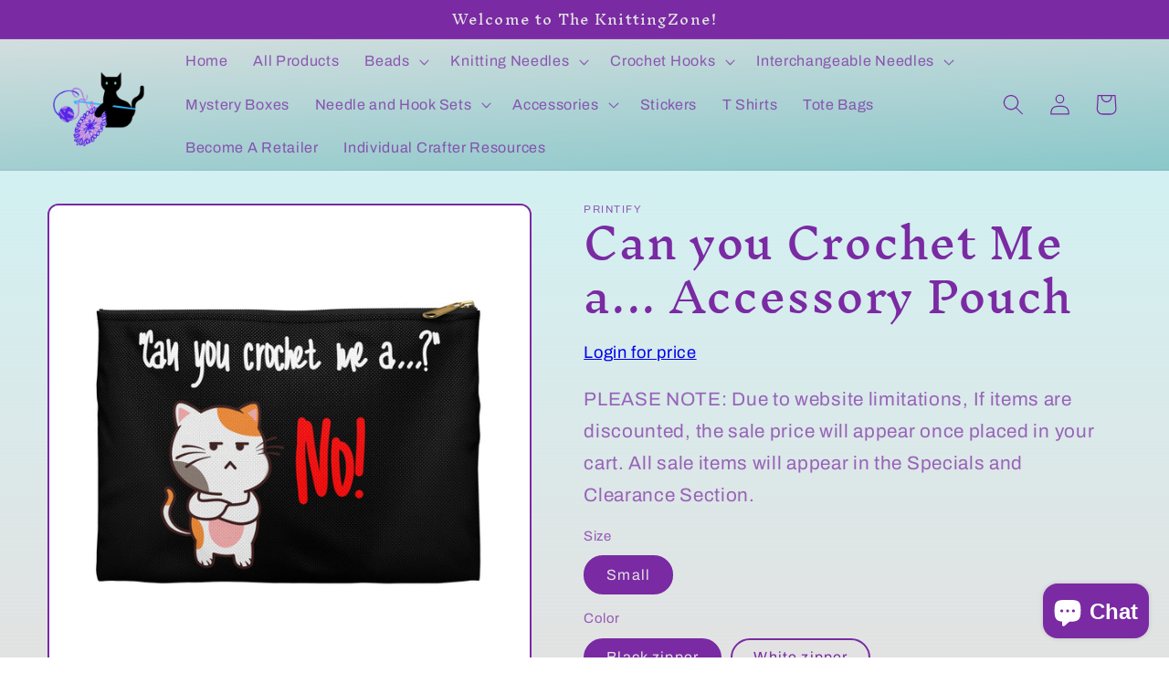

--- FILE ---
content_type: text/html; charset=utf-8
request_url: https://knittingzone.com/products/can-you-crochet-me-a-accessory-pouch
body_size: 39584
content:
<!doctype html>
<html class="no-js" lang="en">
  <head>
               <script type='text/javascript'>var easylockdownLocationDisabled = true;</script> <script type='text/javascript' src='//knittingzone.com/apps/easylockdown/easylockdown-1.0.8.min.js' data-no-instant></script> <script type='text/javascript'>if( typeof InstantClick == 'object' ) easylockdown.clearData();</script> <style type="text/css">#easylockdown-password-form{padding:30px 0;text-align:center}#easylockdown-wrapper,.easylockdown-form-holder{display:inline-block}#easylockdown-password{vertical-align:top;margin-bottom:16px;padding:8px 15px;line-height:1.2em;outline:0;box-shadow:none}#easylockdown-password-error{display:none;color:#fb8077;text-align:left}#easylockdown-password-error.easylockdown-error{border:1px solid #fb8077}#easylockdown-password-form-button:not(.easylockdown-native-styles){vertical-align:top;display:inline-block!important;height:auto!important;padding:8px 15px;background:#777;border-radius:3px;color:#fff!important;line-height:1.2em;text-decoration:none!important}.easylockdown-instantclick-fix,.easylockdown-item-selector{position:absolute;z-index:-999;display:none;height:0;width:0;font-size:0;line-height:0}.easylockdown-collection-item[data-eld-loc-can],.easylockdown-item-selector+*,.easylockdown-item[data-eld-loc-can]{display:none}.easylockdown404-content-container{padding:50px;text-align:center}.easylockdown404-title-holder .easylockdown-title-404{display:block;margin:0 0 1rem;font-size:2rem;line-height:2.5rem}</style>    <style type="text/css" id="easylockdown-hp-style">*[class*=easylockdown-price-holder],*[itemprop=price]:not([class*="easylockdown-price-"]),*[class~="price"]:not([class*="easylockdown-price-"]),*[class~="Price"]:not([class*="easylockdown-price-"]),*[id|="productPrice"]:not([class*="easylockdown-price-"]),*[class*="__price"]:not([class*="easylockdown-price-"]),*[class*="__Price"]:not([class*="easylockdown-price-"]),*[class*="-price"]:not([class*="easylockdown-price-"]),*[class*="-Price"]:not([class*="easylockdown-price-"]),*[class="money"]:not([class*="easylockdown-price-"]),*[id~="product-price"]:not([class*="easylockdown-price-"]),*[class~="cart__item-total"]:not([class*="easylockdown-price-"]),*[class*="__subtotal"]:not([class*="easylockdown-price-"]),*[class~=cart__price-wrapper]:not([class*="easylockdown-price-"]),.revy-upsell-offer-product-price-original:not([class*="easylockdown-price-"]),.qb-total-line-item:not([class*="easylockdown-price-"]),main.main-content .grid-link__container .grid-link .grid-link__title + .grid-link__meta:not([class*="easylockdown-price-"]),main.main-content #CartSection .cart__row span.cart__mini-labels + span.h5:not([class*="easylockdown-price-"]),#CartDrawer-CartItems .cart-item__details .cart-item__name + .product-option{ display: none !important; }</style> 






<script type='text/javascript'>easylockdown.hideLinks.push('*[href$="/collections/all-assortments"],*[data-eld-collection-handle="all-assortments"],*[href$="/collections/assortments-and-bundles"],*[data-eld-collection-handle="assortments-and-bundles"],*[href$="/collections/bamboo-assortments"],*[data-eld-collection-handle="bamboo-assortments"],*[href$="/collections/interchangeable-accessory-bundles"],*[data-eld-collection-handle="interchangeable-accessory-bundles"],*[href$="/collections/specials"],*[data-eld-collection-handle="specials"],*[href$="/collections/sharp-needle-assortments"],*[data-eld-collection-handle="sharp-needle-assortments"],*[href$="/collections/steel-assortments"],*[data-eld-collection-handle="steel-assortments"],*[href$="/collections/wood-needle-assortments"],*[data-eld-collection-handle="wood-needle-assortments"],*[href$="/collections/more-accessory-bundles"],*[data-eld-collection-handle="more-accessory-bundles"],*[href$="/collections/snip-and-scissor-bundles"],*[data-eld-collection-handle="snip-and-scissor-bundles"],*[href$="/collections/stitch-marker-bundles"],*[data-eld-collection-handle="stitch-marker-bundles"],*[href$="/products/bamboo-circular-needle-assortment"],*[href*="/products/bamboo-circular-needle-assortment/"],*[href*="/products/bamboo-circular-needle-assortment?"],*[href*="/products/bamboo-circular-needle-assortment#"],*[data-eld-product-handle="bamboo-circular-needle-assortment"],*[href$="/products/bamboo-double-point-assortment"],*[href*="/products/bamboo-double-point-assortment/"],*[href*="/products/bamboo-double-point-assortment?"],*[href*="/products/bamboo-double-point-assortment#"],*[data-eld-product-handle="bamboo-double-point-assortment"],*[href$="/products/hiyahiya-locking-stitch-markers-bundle"],*[href*="/products/hiyahiya-locking-stitch-markers-bundle/"],*[href*="/products/hiyahiya-locking-stitch-markers-bundle?"],*[href*="/products/hiyahiya-locking-stitch-markers-bundle#"],*[data-eld-product-handle="hiyahiya-locking-stitch-markers-bundle"],*[href$="/products/hiyahiya-sharp-circular-needle-assortment"],*[href*="/products/hiyahiya-sharp-circular-needle-assortment/"],*[href*="/products/hiyahiya-sharp-circular-needle-assortment?"],*[href*="/products/hiyahiya-sharp-circular-needle-assortment#"],*[data-eld-product-handle="hiyahiya-sharp-circular-needle-assortment"],*[href$="/products/hiyahiya-sharp-double-point-needle-assortment"],*[href*="/products/hiyahiya-sharp-double-point-needle-assortment/"],*[href*="/products/hiyahiya-sharp-double-point-needle-assortment?"],*[href*="/products/hiyahiya-sharp-double-point-needle-assortment#"],*[data-eld-product-handle="hiyahiya-sharp-double-point-needle-assortment"],*[href$="/products/hiyahiya-steel-circular-assortment"],*[href*="/products/hiyahiya-steel-circular-assortment/"],*[href*="/products/hiyahiya-steel-circular-assortment?"],*[href*="/products/hiyahiya-steel-circular-assortment#"],*[data-eld-product-handle="hiyahiya-steel-circular-assortment"],*[href$="/products/steel-circular-micro-assortment"],*[href*="/products/steel-circular-micro-assortment/"],*[href*="/products/steel-circular-micro-assortment?"],*[href*="/products/steel-circular-micro-assortment#"],*[data-eld-product-handle="steel-circular-micro-assortment"],*[href$="/products/hiyahiya-steel-double-point-assortment"],*[href*="/products/hiyahiya-steel-double-point-assortment/"],*[href*="/products/hiyahiya-steel-double-point-assortment?"],*[href*="/products/hiyahiya-steel-double-point-assortment#"],*[data-eld-product-handle="hiyahiya-steel-double-point-assortment"],*[href$="/products/nirvana-bamboo-single-point-needle-assortment"],*[href*="/products/nirvana-bamboo-single-point-needle-assortment/"],*[href*="/products/nirvana-bamboo-single-point-needle-assortment?"],*[href*="/products/nirvana-bamboo-single-point-needle-assortment#"],*[data-eld-product-handle="nirvana-bamboo-single-point-needle-assortment"],*[href$="/products/nirvana-mango-single-point-needle-assortment"],*[href*="/products/nirvana-mango-single-point-needle-assortment/"],*[href*="/products/nirvana-mango-single-point-needle-assortment?"],*[href*="/products/nirvana-mango-single-point-needle-assortment#"],*[data-eld-product-handle="nirvana-mango-single-point-needle-assortment"],*[href$="/products/nirvana-12-single-point-assortment"],*[href*="/products/nirvana-12-single-point-assortment/"],*[href*="/products/nirvana-12-single-point-assortment?"],*[href*="/products/nirvana-12-single-point-assortment#"],*[data-eld-product-handle="nirvana-12-single-point-assortment"],*[href$="/products/nirvana-ebony-double-point-assortments"],*[href*="/products/nirvana-ebony-double-point-assortments/"],*[href*="/products/nirvana-ebony-double-point-assortments?"],*[href*="/products/nirvana-ebony-double-point-assortments#"],*[data-eld-product-handle="nirvana-ebony-double-point-assortments"],*[href$="/products/nirvana-mango-double-point-assortments"],*[href*="/products/nirvana-mango-double-point-assortments/"],*[href*="/products/nirvana-mango-double-point-assortments?"],*[href*="/products/nirvana-mango-double-point-assortments#"],*[data-eld-product-handle="nirvana-mango-double-point-assortments"],*[href$="/products/hiyahiya-assorted-animal-snips-bundle"],*[href*="/products/hiyahiya-assorted-animal-snips-bundle/"],*[href*="/products/hiyahiya-assorted-animal-snips-bundle?"],*[href*="/products/hiyahiya-assorted-animal-snips-bundle#"],*[data-eld-product-handle="hiyahiya-assorted-animal-snips-bundle"],*[href$="/products/hiyahiya-cable-needle-3-pack"],*[href*="/products/hiyahiya-cable-needle-3-pack/"],*[href*="/products/hiyahiya-cable-needle-3-pack?"],*[href*="/products/hiyahiya-cable-needle-3-pack#"],*[data-eld-product-handle="hiyahiya-cable-needle-3-pack"],*[href$="/products/hiyahiya-classic-point-protector-bundle"],*[href*="/products/hiyahiya-classic-point-protector-bundle/"],*[href*="/products/hiyahiya-classic-point-protector-bundle?"],*[href*="/products/hiyahiya-classic-point-protector-bundle#"],*[data-eld-product-handle="hiyahiya-classic-point-protector-bundle"],*[href$="/products/hiyahiya-darn-it-yarn-needles"],*[href*="/products/hiyahiya-darn-it-yarn-needles/"],*[href*="/products/hiyahiya-darn-it-yarn-needles?"],*[href*="/products/hiyahiya-darn-it-yarn-needles#"],*[data-eld-product-handle="hiyahiya-darn-it-yarn-needles"],*[href$="/products/hiyahiya-knitters-safety-pins-bundle"],*[href*="/products/hiyahiya-knitters-safety-pins-bundle/"],*[href*="/products/hiyahiya-knitters-safety-pins-bundle?"],*[href*="/products/hiyahiya-knitters-safety-pins-bundle#"],*[data-eld-product-handle="hiyahiya-knitters-safety-pins-bundle"],*[href$="/products/copy-of-hiyahiya-panda-point-protectors"],*[href*="/products/copy-of-hiyahiya-panda-point-protectors/"],*[href*="/products/copy-of-hiyahiya-panda-point-protectors?"],*[href*="/products/copy-of-hiyahiya-panda-point-protectors#"],*[data-eld-product-handle="copy-of-hiyahiya-panda-point-protectors"],*[href$="/products/hiyahiya-sheep-needle-gauge-bundle"],*[href*="/products/hiyahiya-sheep-needle-gauge-bundle/"],*[href*="/products/hiyahiya-sheep-needle-gauge-bundle?"],*[href*="/products/hiyahiya-sheep-needle-gauge-bundle#"],*[data-eld-product-handle="hiyahiya-sheep-needle-gauge-bundle"],*[href$="/products/hiyahiya-stitch-holder-3-pack-bundle"],*[href*="/products/hiyahiya-stitch-holder-3-pack-bundle/"],*[href*="/products/hiyahiya-stitch-holder-3-pack-bundle?"],*[href*="/products/hiyahiya-stitch-holder-3-pack-bundle#"],*[data-eld-product-handle="hiyahiya-stitch-holder-3-pack-bundle"],*[href$="/products/hiyahiya-tape-measure-bundle"],*[href*="/products/hiyahiya-tape-measure-bundle/"],*[href*="/products/hiyahiya-tape-measure-bundle?"],*[href*="/products/hiyahiya-tape-measure-bundle#"],*[data-eld-product-handle="hiyahiya-tape-measure-bundle"],*[href$="/products/hiyahiya-yarn-ball-stitch-marker-bundle"],*[href*="/products/hiyahiya-yarn-ball-stitch-marker-bundle/"],*[href*="/products/hiyahiya-yarn-ball-stitch-marker-bundle?"],*[href*="/products/hiyahiya-yarn-ball-stitch-marker-bundle#"],*[data-eld-product-handle="hiyahiya-yarn-ball-stitch-marker-bundle"],*[href$="/products/interchangeable-cable-connector"],*[href*="/products/interchangeable-cable-connector/"],*[href*="/products/interchangeable-cable-connector?"],*[href*="/products/interchangeable-cable-connector#"],*[data-eld-product-handle="interchangeable-cable-connector"],*[href$="/products/interchangeable-cable-stoppeers"],*[href*="/products/interchangeable-cable-stoppeers/"],*[href*="/products/interchangeable-cable-stoppeers?"],*[href*="/products/interchangeable-cable-stoppeers#"],*[data-eld-product-handle="interchangeable-cable-stoppeers"],*[href$="/products/interchangeable-tip-adapter"],*[href*="/products/interchangeable-tip-adapter/"],*[href*="/products/interchangeable-tip-adapter?"],*[href*="/products/interchangeable-tip-adapter#"],*[data-eld-product-handle="interchangeable-tip-adapter"],*[href$="/products/nirvana-needle-arts-scissor-bundle"],*[href*="/products/nirvana-needle-arts-scissor-bundle/"],*[href*="/products/nirvana-needle-arts-scissor-bundle?"],*[href*="/products/nirvana-needle-arts-scissor-bundle#"],*[data-eld-product-handle="nirvana-needle-arts-scissor-bundle"],*[href$="/products/nirvana-row-tracker-3-pack-bundle"],*[href*="/products/nirvana-row-tracker-3-pack-bundle/"],*[href*="/products/nirvana-row-tracker-3-pack-bundle?"],*[href*="/products/nirvana-row-tracker-3-pack-bundle#"],*[data-eld-product-handle="nirvana-row-tracker-3-pack-bundle"]');</script>





<script type='text/javascript'>easylockdown.hideLinks.push('*[href$="/articles/testing-2"],*[href*="/articles/testing-2/"],*[href$="/articles/this-is-a-test"],*[href*="/articles/this-is-a-test/"]');</script>














<script type='text/javascript'>
  if( typeof easylockdown == 'object' ) {
    easylockdown.localeRootUrl = '';
    easylockdown.routerByLocation(); 

    easylockdown.onReady(function(e){
      easylockdown.priceBlocks = '*[class*=easylockdown-price-holder],*[itemprop=price],*[class~="price"],*[class~="Price"],*[id|="productPrice"],*[class*="__price"],*[class*="__Price"],*[class*="-price"],*[class*="-Price"],*[class="money"],*[id~="product-price"],*[class~="cart__item-total"],*[class*="__subtotal"],*[class~=cart__price-wrapper],.revy-upsell-offer-product-price-original,.qb-total-line-item,main.main-content .grid-link__container .grid-link .grid-link__title + .grid-link__meta,main.main-content #CartSection .cart__row span.cart__mini-labels + span.h5,#CartDrawer-CartItems .cart-item__details .cart-item__name + .product-option';
      easylockdown.hidePrice('Login for price', 'login'); 
      easylockdown.hideAllLinks();
    });
  }
</script>

    <meta charset="utf-8">
    <meta http-equiv="X-UA-Compatible" content="IE=edge">
    <meta name="viewport" content="width=device-width,initial-scale=1">
    <meta name="theme-color" content="">
    <link rel="canonical" href="https://knittingzone.com/products/can-you-crochet-me-a-accessory-pouch">
    <link rel="preconnect" href="https://cdn.shopify.com" crossorigin><link rel="icon" type="image/png" href="//knittingzone.com/cdn/shop/files/Website_Kitty_Transparent_ece09481-4b4b-4ada-ab59-063d6c4ee69c.png?crop=center&height=32&v=1677621918&width=32"><link rel="preconnect" href="https://fonts.shopifycdn.com" crossorigin><title>
      Can you Crochet Me a... Accessory Pouch
 &ndash; The KnittingZone</title>

    
      <meta name="description" content="  Small Length, in 8.35 Height , in 5.98 Our flat pouches vary from small to large and can be used for pretty much anything. They make excellent pencil cases and cosmetic travel bags. They are constructed from a durable material with a zipper closure.  .: 100% Polyester.: Flat corners.: Non-woven white or black interio">
    

    

<meta property="og:site_name" content="The KnittingZone">
<meta property="og:url" content="https://knittingzone.com/products/can-you-crochet-me-a-accessory-pouch">
<meta property="og:title" content="Can you Crochet Me a... Accessory Pouch">
<meta property="og:type" content="product">
<meta property="og:description" content="  Small Length, in 8.35 Height , in 5.98 Our flat pouches vary from small to large and can be used for pretty much anything. They make excellent pencil cases and cosmetic travel bags. They are constructed from a durable material with a zipper closure.  .: 100% Polyester.: Flat corners.: Non-woven white or black interio"><meta property="og:image" content="http://knittingzone.com/cdn/shop/files/4475069229399325148_2048.jpg?v=1708968987">
  <meta property="og:image:secure_url" content="https://knittingzone.com/cdn/shop/files/4475069229399325148_2048.jpg?v=1708968987">
  <meta property="og:image:width" content="2048">
  <meta property="og:image:height" content="2048"><meta property="og:price:amount" content="9.00">
  <meta property="og:price:currency" content="USD"><meta name="twitter:card" content="summary_large_image">
<meta name="twitter:title" content="Can you Crochet Me a... Accessory Pouch">
<meta name="twitter:description" content="  Small Length, in 8.35 Height , in 5.98 Our flat pouches vary from small to large and can be used for pretty much anything. They make excellent pencil cases and cosmetic travel bags. They are constructed from a durable material with a zipper closure.  .: 100% Polyester.: Flat corners.: Non-woven white or black interio">


    <script src="//knittingzone.com/cdn/shop/t/7/assets/global.js?v=14534961047587404951680018924" defer="defer"></script>
    <script>window.performance && window.performance.mark && window.performance.mark('shopify.content_for_header.start');</script><meta id="shopify-digital-wallet" name="shopify-digital-wallet" content="/66665578740/digital_wallets/dialog">
<meta name="shopify-checkout-api-token" content="1ceaef9f2560c7fad1305a61088824a9">
<meta id="in-context-paypal-metadata" data-shop-id="66665578740" data-venmo-supported="true" data-environment="production" data-locale="en_US" data-paypal-v4="true" data-currency="USD">
<link rel="alternate" type="application/json+oembed" href="https://knittingzone.com/products/can-you-crochet-me-a-accessory-pouch.oembed">
<script async="async" src="/checkouts/internal/preloads.js?locale=en-US"></script>
<script id="shopify-features" type="application/json">{"accessToken":"1ceaef9f2560c7fad1305a61088824a9","betas":["rich-media-storefront-analytics"],"domain":"knittingzone.com","predictiveSearch":true,"shopId":66665578740,"locale":"en"}</script>
<script>var Shopify = Shopify || {};
Shopify.shop = "theknittingzone.myshopify.com";
Shopify.locale = "en";
Shopify.currency = {"active":"USD","rate":"1.0"};
Shopify.country = "US";
Shopify.theme = {"name":"Crave","id":136699052276,"schema_name":"Crave","schema_version":"5.0.1","theme_store_id":1363,"role":"main"};
Shopify.theme.handle = "null";
Shopify.theme.style = {"id":null,"handle":null};
Shopify.cdnHost = "knittingzone.com/cdn";
Shopify.routes = Shopify.routes || {};
Shopify.routes.root = "/";</script>
<script type="module">!function(o){(o.Shopify=o.Shopify||{}).modules=!0}(window);</script>
<script>!function(o){function n(){var o=[];function n(){o.push(Array.prototype.slice.apply(arguments))}return n.q=o,n}var t=o.Shopify=o.Shopify||{};t.loadFeatures=n(),t.autoloadFeatures=n()}(window);</script>
<script id="shop-js-analytics" type="application/json">{"pageType":"product"}</script>
<script defer="defer" async type="module" src="//knittingzone.com/cdn/shopifycloud/shop-js/modules/v2/client.init-shop-cart-sync_BT-GjEfc.en.esm.js"></script>
<script defer="defer" async type="module" src="//knittingzone.com/cdn/shopifycloud/shop-js/modules/v2/chunk.common_D58fp_Oc.esm.js"></script>
<script defer="defer" async type="module" src="//knittingzone.com/cdn/shopifycloud/shop-js/modules/v2/chunk.modal_xMitdFEc.esm.js"></script>
<script type="module">
  await import("//knittingzone.com/cdn/shopifycloud/shop-js/modules/v2/client.init-shop-cart-sync_BT-GjEfc.en.esm.js");
await import("//knittingzone.com/cdn/shopifycloud/shop-js/modules/v2/chunk.common_D58fp_Oc.esm.js");
await import("//knittingzone.com/cdn/shopifycloud/shop-js/modules/v2/chunk.modal_xMitdFEc.esm.js");

  window.Shopify.SignInWithShop?.initShopCartSync?.({"fedCMEnabled":true,"windoidEnabled":true});

</script>
<script>(function() {
  var isLoaded = false;
  function asyncLoad() {
    if (isLoaded) return;
    isLoaded = true;
    var urls = ["\/\/cdn.shopify.com\/s\/files\/1\/0875\/2064\/files\/easywholesale-1.0.0.min.js?shop=theknittingzone.myshopify.com","https:\/\/cdn.nfcube.com\/instafeed-1a274666135b9982d29206899f67054b.js?shop=theknittingzone.myshopify.com","\/\/cdn.shopify.com\/proxy\/df46d15d8fc37c6b7a7e426ae14bc11f34b48c83356f0a64ee48b72e2c12c9c2\/cdn.shopify.com\/s\/files\/1\/0875\/2064\/files\/easystock-storefront-0.10.17.min.js?shop=theknittingzone.myshopify.com\u0026sp-cache-control=cHVibGljLCBtYXgtYWdlPTkwMA"];
    for (var i = 0; i < urls.length; i++) {
      var s = document.createElement('script');
      s.type = 'text/javascript';
      s.async = true;
      s.src = urls[i];
      var x = document.getElementsByTagName('script')[0];
      x.parentNode.insertBefore(s, x);
    }
  };
  if(window.attachEvent) {
    window.attachEvent('onload', asyncLoad);
  } else {
    window.addEventListener('load', asyncLoad, false);
  }
})();</script>
<script id="__st">var __st={"a":66665578740,"offset":-21600,"reqid":"aa12b8a8-9309-4e31-930b-8d2d0d2a2fbb-1769322805","pageurl":"knittingzone.com\/products\/can-you-crochet-me-a-accessory-pouch","u":"f43bf5d94dc5","p":"product","rtyp":"product","rid":8368818553076};</script>
<script>window.ShopifyPaypalV4VisibilityTracking = true;</script>
<script id="captcha-bootstrap">!function(){'use strict';const t='contact',e='account',n='new_comment',o=[[t,t],['blogs',n],['comments',n],[t,'customer']],c=[[e,'customer_login'],[e,'guest_login'],[e,'recover_customer_password'],[e,'create_customer']],r=t=>t.map((([t,e])=>`form[action*='/${t}']:not([data-nocaptcha='true']) input[name='form_type'][value='${e}']`)).join(','),a=t=>()=>t?[...document.querySelectorAll(t)].map((t=>t.form)):[];function s(){const t=[...o],e=r(t);return a(e)}const i='password',u='form_key',d=['recaptcha-v3-token','g-recaptcha-response','h-captcha-response',i],f=()=>{try{return window.sessionStorage}catch{return}},m='__shopify_v',_=t=>t.elements[u];function p(t,e,n=!1){try{const o=window.sessionStorage,c=JSON.parse(o.getItem(e)),{data:r}=function(t){const{data:e,action:n}=t;return t[m]||n?{data:e,action:n}:{data:t,action:n}}(c);for(const[e,n]of Object.entries(r))t.elements[e]&&(t.elements[e].value=n);n&&o.removeItem(e)}catch(o){console.error('form repopulation failed',{error:o})}}const l='form_type',E='cptcha';function T(t){t.dataset[E]=!0}const w=window,h=w.document,L='Shopify',v='ce_forms',y='captcha';let A=!1;((t,e)=>{const n=(g='f06e6c50-85a8-45c8-87d0-21a2b65856fe',I='https://cdn.shopify.com/shopifycloud/storefront-forms-hcaptcha/ce_storefront_forms_captcha_hcaptcha.v1.5.2.iife.js',D={infoText:'Protected by hCaptcha',privacyText:'Privacy',termsText:'Terms'},(t,e,n)=>{const o=w[L][v],c=o.bindForm;if(c)return c(t,g,e,D).then(n);var r;o.q.push([[t,g,e,D],n]),r=I,A||(h.body.append(Object.assign(h.createElement('script'),{id:'captcha-provider',async:!0,src:r})),A=!0)});var g,I,D;w[L]=w[L]||{},w[L][v]=w[L][v]||{},w[L][v].q=[],w[L][y]=w[L][y]||{},w[L][y].protect=function(t,e){n(t,void 0,e),T(t)},Object.freeze(w[L][y]),function(t,e,n,w,h,L){const[v,y,A,g]=function(t,e,n){const i=e?o:[],u=t?c:[],d=[...i,...u],f=r(d),m=r(i),_=r(d.filter((([t,e])=>n.includes(e))));return[a(f),a(m),a(_),s()]}(w,h,L),I=t=>{const e=t.target;return e instanceof HTMLFormElement?e:e&&e.form},D=t=>v().includes(t);t.addEventListener('submit',(t=>{const e=I(t);if(!e)return;const n=D(e)&&!e.dataset.hcaptchaBound&&!e.dataset.recaptchaBound,o=_(e),c=g().includes(e)&&(!o||!o.value);(n||c)&&t.preventDefault(),c&&!n&&(function(t){try{if(!f())return;!function(t){const e=f();if(!e)return;const n=_(t);if(!n)return;const o=n.value;o&&e.removeItem(o)}(t);const e=Array.from(Array(32),(()=>Math.random().toString(36)[2])).join('');!function(t,e){_(t)||t.append(Object.assign(document.createElement('input'),{type:'hidden',name:u})),t.elements[u].value=e}(t,e),function(t,e){const n=f();if(!n)return;const o=[...t.querySelectorAll(`input[type='${i}']`)].map((({name:t})=>t)),c=[...d,...o],r={};for(const[a,s]of new FormData(t).entries())c.includes(a)||(r[a]=s);n.setItem(e,JSON.stringify({[m]:1,action:t.action,data:r}))}(t,e)}catch(e){console.error('failed to persist form',e)}}(e),e.submit())}));const S=(t,e)=>{t&&!t.dataset[E]&&(n(t,e.some((e=>e===t))),T(t))};for(const o of['focusin','change'])t.addEventListener(o,(t=>{const e=I(t);D(e)&&S(e,y())}));const B=e.get('form_key'),M=e.get(l),P=B&&M;t.addEventListener('DOMContentLoaded',(()=>{const t=y();if(P)for(const e of t)e.elements[l].value===M&&p(e,B);[...new Set([...A(),...v().filter((t=>'true'===t.dataset.shopifyCaptcha))])].forEach((e=>S(e,t)))}))}(h,new URLSearchParams(w.location.search),n,t,e,['guest_login'])})(!1,!0)}();</script>
<script integrity="sha256-4kQ18oKyAcykRKYeNunJcIwy7WH5gtpwJnB7kiuLZ1E=" data-source-attribution="shopify.loadfeatures" defer="defer" src="//knittingzone.com/cdn/shopifycloud/storefront/assets/storefront/load_feature-a0a9edcb.js" crossorigin="anonymous"></script>
<script data-source-attribution="shopify.dynamic_checkout.dynamic.init">var Shopify=Shopify||{};Shopify.PaymentButton=Shopify.PaymentButton||{isStorefrontPortableWallets:!0,init:function(){window.Shopify.PaymentButton.init=function(){};var t=document.createElement("script");t.src="https://knittingzone.com/cdn/shopifycloud/portable-wallets/latest/portable-wallets.en.js",t.type="module",document.head.appendChild(t)}};
</script>
<script data-source-attribution="shopify.dynamic_checkout.buyer_consent">
  function portableWalletsHideBuyerConsent(e){var t=document.getElementById("shopify-buyer-consent"),n=document.getElementById("shopify-subscription-policy-button");t&&n&&(t.classList.add("hidden"),t.setAttribute("aria-hidden","true"),n.removeEventListener("click",e))}function portableWalletsShowBuyerConsent(e){var t=document.getElementById("shopify-buyer-consent"),n=document.getElementById("shopify-subscription-policy-button");t&&n&&(t.classList.remove("hidden"),t.removeAttribute("aria-hidden"),n.addEventListener("click",e))}window.Shopify?.PaymentButton&&(window.Shopify.PaymentButton.hideBuyerConsent=portableWalletsHideBuyerConsent,window.Shopify.PaymentButton.showBuyerConsent=portableWalletsShowBuyerConsent);
</script>
<script data-source-attribution="shopify.dynamic_checkout.cart.bootstrap">document.addEventListener("DOMContentLoaded",(function(){function t(){return document.querySelector("shopify-accelerated-checkout-cart, shopify-accelerated-checkout")}if(t())Shopify.PaymentButton.init();else{new MutationObserver((function(e,n){t()&&(Shopify.PaymentButton.init(),n.disconnect())})).observe(document.body,{childList:!0,subtree:!0})}}));
</script>
<link id="shopify-accelerated-checkout-styles" rel="stylesheet" media="screen" href="https://knittingzone.com/cdn/shopifycloud/portable-wallets/latest/accelerated-checkout-backwards-compat.css" crossorigin="anonymous">
<style id="shopify-accelerated-checkout-cart">
        #shopify-buyer-consent {
  margin-top: 1em;
  display: inline-block;
  width: 100%;
}

#shopify-buyer-consent.hidden {
  display: none;
}

#shopify-subscription-policy-button {
  background: none;
  border: none;
  padding: 0;
  text-decoration: underline;
  font-size: inherit;
  cursor: pointer;
}

#shopify-subscription-policy-button::before {
  box-shadow: none;
}

      </style>
<script id="sections-script" data-sections="header,footer" defer="defer" src="//knittingzone.com/cdn/shop/t/7/compiled_assets/scripts.js?v=847"></script>
<script>window.performance && window.performance.mark && window.performance.mark('shopify.content_for_header.end');</script>


    <style data-shopify>
      @font-face {
  font-family: Archivo;
  font-weight: 400;
  font-style: normal;
  font-display: swap;
  src: url("//knittingzone.com/cdn/fonts/archivo/archivo_n4.dc8d917cc69af0a65ae04d01fd8eeab28a3573c9.woff2") format("woff2"),
       url("//knittingzone.com/cdn/fonts/archivo/archivo_n4.bd6b9c34fdb81d7646836be8065ce3c80a2cc984.woff") format("woff");
}

      @font-face {
  font-family: Archivo;
  font-weight: 700;
  font-style: normal;
  font-display: swap;
  src: url("//knittingzone.com/cdn/fonts/archivo/archivo_n7.651b020b3543640c100112be6f1c1b8e816c7f13.woff2") format("woff2"),
       url("//knittingzone.com/cdn/fonts/archivo/archivo_n7.7e9106d320e6594976a7dcb57957f3e712e83c96.woff") format("woff");
}

      @font-face {
  font-family: Archivo;
  font-weight: 400;
  font-style: italic;
  font-display: swap;
  src: url("//knittingzone.com/cdn/fonts/archivo/archivo_i4.37d8c4e02dc4f8e8b559f47082eb24a5c48c2908.woff2") format("woff2"),
       url("//knittingzone.com/cdn/fonts/archivo/archivo_i4.839d35d75c605237591e73815270f86ab696602c.woff") format("woff");
}

      @font-face {
  font-family: Archivo;
  font-weight: 700;
  font-style: italic;
  font-display: swap;
  src: url("//knittingzone.com/cdn/fonts/archivo/archivo_i7.3dc798c6f261b8341dd97dd5c78d97d457c63517.woff2") format("woff2"),
       url("//knittingzone.com/cdn/fonts/archivo/archivo_i7.3b65e9d326e7379bd5f15bcb927c5d533d950ff6.woff") format("woff");
}

      @font-face {
  font-family: "Inknut Antiqua";
  font-weight: 400;
  font-style: normal;
  font-display: swap;
  src: url("//knittingzone.com/cdn/fonts/inknut_antiqua/inknutantiqua_n4.249559a8734052f464f6956d9871710585dcbc74.woff2") format("woff2"),
       url("//knittingzone.com/cdn/fonts/inknut_antiqua/inknutantiqua_n4.6b4d46a4ced28a8d4b255eec53724ea4f58e52c9.woff") format("woff");
}


      :root {
        --font-body-family: Archivo, sans-serif;
        --font-body-style: normal;
        --font-body-weight: 400;
        --font-body-weight-bold: 700;

        --font-heading-family: "Inknut Antiqua", serif;
        --font-heading-style: normal;
        --font-heading-weight: 400;

        --font-body-scale: 1.15;
        --font-heading-scale: 1.0;

        --color-base-text: 122, 42, 163;
        --color-shadow: 122, 42, 163;
        --color-base-background-1: 226, 226, 226;
        --color-base-background-2: 226, 226, 226;
        --color-base-solid-button-labels: 122, 42, 163;
        --color-base-outline-button-labels: 126, 42, 163;
        --color-base-accent-1: 226, 226, 226;
        --color-base-accent-2: 255, 255, 255;
        --payment-terms-background-color: #e2e2e2;

        --gradient-base-background-1: linear-gradient(0deg, rgba(226, 226, 226, 1), rgba(92, 225, 230, 0.31) 100%);
        --gradient-base-background-2: #e2e2e2;
        --gradient-base-accent-1: linear-gradient(0deg, rgba(226, 226, 226, 1) 25%, rgba(24, 220, 228, 1) 46%, rgba(226, 226, 226, 1) 79%);
        --gradient-base-accent-2: linear-gradient(357deg, rgba(3, 152, 158, 0.77) 36%, rgba(226, 226, 226, 1) 100%);

        --media-padding: px;
        --media-border-opacity: 1.0;
        --media-border-width: 2px;
        --media-radius: 12px;
        --media-shadow-opacity: 1.0;
        --media-shadow-horizontal-offset: 0px;
        --media-shadow-vertical-offset: 6px;
        --media-shadow-blur-radius: 0px;
        --media-shadow-visible: 1;

        --page-width: 120rem;
        --page-width-margin: 0rem;

        --product-card-image-padding: 0.0rem;
        --product-card-corner-radius: 1.2rem;
        --product-card-text-alignment: left;
        --product-card-border-width: 0.2rem;
        --product-card-border-opacity: 1.0;
        --product-card-shadow-opacity: 1.0;
        --product-card-shadow-visible: 1;
        --product-card-shadow-horizontal-offset: 0.0rem;
        --product-card-shadow-vertical-offset: 0.4rem;
        --product-card-shadow-blur-radius: 0.0rem;

        --collection-card-image-padding: 0.0rem;
        --collection-card-corner-radius: 1.2rem;
        --collection-card-text-alignment: center;
        --collection-card-border-width: 0.2rem;
        --collection-card-border-opacity: 0.65;
        --collection-card-shadow-opacity: 1.0;
        --collection-card-shadow-visible: 1;
        --collection-card-shadow-horizontal-offset: 0.0rem;
        --collection-card-shadow-vertical-offset: 0.4rem;
        --collection-card-shadow-blur-radius: 0.0rem;

        --blog-card-image-padding: 0.0rem;
        --blog-card-corner-radius: 1.2rem;
        --blog-card-text-alignment: left;
        --blog-card-border-width: 0.2rem;
        --blog-card-border-opacity: 1.0;
        --blog-card-shadow-opacity: 1.0;
        --blog-card-shadow-visible: 1;
        --blog-card-shadow-horizontal-offset: 0.0rem;
        --blog-card-shadow-vertical-offset: 0.4rem;
        --blog-card-shadow-blur-radius: 0.0rem;

        --badge-corner-radius: 4.0rem;

        --popup-border-width: 2px;
        --popup-border-opacity: 1.0;
        --popup-corner-radius: 12px;
        --popup-shadow-opacity: 1.0;
        --popup-shadow-horizontal-offset: 0px;
        --popup-shadow-vertical-offset: 2px;
        --popup-shadow-blur-radius: 0px;

        --drawer-border-width: 3px;
        --drawer-border-opacity: 0.1;
        --drawer-shadow-opacity: 1.0;
        --drawer-shadow-horizontal-offset: 6px;
        --drawer-shadow-vertical-offset: 6px;
        --drawer-shadow-blur-radius: 0px;

        --spacing-sections-desktop: 64px;
        --spacing-sections-mobile: 45px;

        --grid-desktop-vertical-spacing: 12px;
        --grid-desktop-horizontal-spacing: 12px;
        --grid-mobile-vertical-spacing: 6px;
        --grid-mobile-horizontal-spacing: 6px;

        --text-boxes-border-opacity: 1.0;
        --text-boxes-border-width: 2px;
        --text-boxes-radius: 12px;
        --text-boxes-shadow-opacity: 1.0;
        --text-boxes-shadow-visible: 1;
        --text-boxes-shadow-horizontal-offset: 0px;
        --text-boxes-shadow-vertical-offset: 6px;
        --text-boxes-shadow-blur-radius: 0px;

        --buttons-radius: 40px;
        --buttons-radius-outset: 42px;
        --buttons-border-width: 2px;
        --buttons-border-opacity: 1.0;
        --buttons-shadow-opacity: 0.9;
        --buttons-shadow-visible: 1;
        --buttons-shadow-horizontal-offset: 0px;
        --buttons-shadow-vertical-offset: 2px;
        --buttons-shadow-blur-radius: 0px;
        --buttons-border-offset: 0.3px;

        --inputs-radius: 12px;
        --inputs-border-width: 2px;
        --inputs-border-opacity: 1.0;
        --inputs-shadow-opacity: 1.0;
        --inputs-shadow-horizontal-offset: 0px;
        --inputs-margin-offset: 2px;
        --inputs-shadow-vertical-offset: 2px;
        --inputs-shadow-blur-radius: 0px;
        --inputs-radius-outset: 14px;

        --variant-pills-radius: 40px;
        --variant-pills-border-width: 2px;
        --variant-pills-border-opacity: 1.0;
        --variant-pills-shadow-opacity: 0.0;
        --variant-pills-shadow-horizontal-offset: 0px;
        --variant-pills-shadow-vertical-offset: 0px;
        --variant-pills-shadow-blur-radius: 0px;
      }

      *,
      *::before,
      *::after {
        box-sizing: inherit;
      }

      html {
        box-sizing: border-box;
        font-size: calc(var(--font-body-scale) * 62.5%);
        height: 100%;
      }

      body {
        display: grid;
        grid-template-rows: auto auto 1fr auto;
        grid-template-columns: 100%;
        min-height: 100%;
        margin: 0;
        font-size: 1.5rem;
        letter-spacing: 0.06rem;
        line-height: calc(1 + 0.8 / var(--font-body-scale));
        font-family: var(--font-body-family);
        font-style: var(--font-body-style);
        font-weight: var(--font-body-weight);
      }

      @media screen and (min-width: 750px) {
        body {
          font-size: 1.6rem;
        }
      }
    </style>

    <link href="//knittingzone.com/cdn/shop/t/7/assets/base.css?v=144169157491283948571680018924" rel="stylesheet" type="text/css" media="all" />
<link rel="preload" as="font" href="//knittingzone.com/cdn/fonts/archivo/archivo_n4.dc8d917cc69af0a65ae04d01fd8eeab28a3573c9.woff2" type="font/woff2" crossorigin><link rel="preload" as="font" href="//knittingzone.com/cdn/fonts/inknut_antiqua/inknutantiqua_n4.249559a8734052f464f6956d9871710585dcbc74.woff2" type="font/woff2" crossorigin><link rel="stylesheet" href="//knittingzone.com/cdn/shop/t/7/assets/component-predictive-search.css?v=83512081251802922551680018924" media="print" onload="this.media='all'"><script>document.documentElement.className = document.documentElement.className.replace('no-js', 'js');
    if (Shopify.designMode) {
      document.documentElement.classList.add('shopify-design-mode');
    }
    </script>
  <!-- BEGIN app block: shopify://apps/hulk-form-builder/blocks/app-embed/b6b8dd14-356b-4725-a4ed-77232212b3c3 --><!-- BEGIN app snippet: hulkapps-formbuilder-theme-ext --><script type="text/javascript">
  
  if (typeof window.formbuilder_customer != "object") {
        window.formbuilder_customer = {}
  }

  window.hulkFormBuilder = {
    form_data: {},
    shop_data: {"shop_ijsrYu9oQlKoe5Tntubtkw":{"shop_uuid":"ijsrYu9oQlKoe5Tntubtkw","shop_timezone":"America\/Chicago","shop_id":79641,"shop_is_after_submit_enabled":true,"shop_shopify_plan":"professional","shop_shopify_domain":"theknittingzone.myshopify.com","shop_remove_watermark":false,"shop_created_at":"2023-03-07T11:28:17.683-06:00","is_skip_metafield":false,"shop_deleted":false,"shop_disabled":false}},
    settings_data: {"shop_settings":{"shop_customise_msgs":[],"default_customise_msgs":{"is_required":"is required","thank_you":"Thank you! The form was submitted successfully.","processing":"Processing...","valid_data":"Please provide valid data","valid_email":"Provide valid email format","valid_tags":"HTML Tags are not allowed","valid_phone":"Provide valid phone number","valid_captcha":"Please provide valid captcha response","valid_url":"Provide valid URL","only_number_alloud":"Provide valid number in","number_less":"must be less than","number_more":"must be more than","image_must_less":"Image must be less than 20MB","image_number":"Images allowed","image_extension":"Invalid extension! Please provide image file","error_image_upload":"Error in image upload. Please try again.","error_file_upload":"Error in file upload. Please try again.","your_response":"Your response","error_form_submit":"Error occur.Please try again after sometime.","email_submitted":"Form with this email is already submitted","invalid_email_by_zerobounce":"The email address you entered appears to be invalid. Please check it and try again.","download_file":"Download file","card_details_invalid":"Your card details are invalid","card_details":"Card details","please_enter_card_details":"Please enter card details","card_number":"Card number","exp_mm":"Exp MM","exp_yy":"Exp YY","crd_cvc":"CVV","payment_value":"Payment amount","please_enter_payment_amount":"Please enter payment amount","address1":"Address line 1","address2":"Address line 2","city":"City","province":"Province","zipcode":"Zip code","country":"Country","blocked_domain":"This form does not accept addresses from","file_must_less":"File must be less than 20MB","file_extension":"Invalid extension! Please provide file","only_file_number_alloud":"files allowed","previous":"Previous","next":"Next","must_have_a_input":"Please enter at least one field.","please_enter_required_data":"Please enter required data","atleast_one_special_char":"Include at least one special character","atleast_one_lowercase_char":"Include at least one lowercase character","atleast_one_uppercase_char":"Include at least one uppercase character","atleast_one_number":"Include at least one number","must_have_8_chars":"Must have 8 characters long","be_between_8_and_12_chars":"Be between 8 and 12 characters long","please_select":"Please Select","phone_submitted":"Form with this phone number is already submitted","user_res_parse_error":"Error while submitting the form","valid_same_values":"values must be same","product_choice_clear_selection":"Clear Selection","picture_choice_clear_selection":"Clear Selection","remove_all_for_file_image_upload":"Remove All","invalid_file_type_for_image_upload":"You can't upload files of this type.","invalid_file_type_for_signature_upload":"You can't upload files of this type.","max_files_exceeded_for_file_upload":"You can not upload any more files.","max_files_exceeded_for_image_upload":"You can not upload any more files.","file_already_exist":"File already uploaded","max_limit_exceed":"You have added the maximum number of text fields.","cancel_upload_for_file_upload":"Cancel upload","cancel_upload_for_image_upload":"Cancel upload","cancel_upload_for_signature_upload":"Cancel upload"},"shop_blocked_domains":[]}},
    features_data: {"shop_plan_features":{"shop_plan_features":["unlimited-forms","full-design-customization","export-form-submissions","multiple-recipients-for-form-submissions","multiple-admin-notifications","enable-captcha","unlimited-file-uploads","save-submitted-form-data","set-auto-response-message","conditional-logic","form-banner","save-as-draft-facility","include-user-response-in-admin-email","disable-form-submission","file-upload"]}},
    shop: null,
    shop_id: null,
    plan_features: null,
    validateDoubleQuotes: false,
    assets: {
      extraFunctions: "https://cdn.shopify.com/extensions/019bb5ee-ec40-7527-955d-c1b8751eb060/form-builder-by-hulkapps-50/assets/extra-functions.js",
      extraStyles: "https://cdn.shopify.com/extensions/019bb5ee-ec40-7527-955d-c1b8751eb060/form-builder-by-hulkapps-50/assets/extra-styles.css",
      bootstrapStyles: "https://cdn.shopify.com/extensions/019bb5ee-ec40-7527-955d-c1b8751eb060/form-builder-by-hulkapps-50/assets/theme-app-extension-bootstrap.css"
    },
    translations: {
      htmlTagNotAllowed: "HTML Tags are not allowed",
      sqlQueryNotAllowed: "SQL Queries are not allowed",
      doubleQuoteNotAllowed: "Double quotes are not allowed",
      vorwerkHttpWwwNotAllowed: "The words \u0026#39;http\u0026#39; and \u0026#39;www\u0026#39; are not allowed. Please remove them and try again.",
      maxTextFieldsReached: "You have added the maximum number of text fields.",
      avoidNegativeWords: "Avoid negative words: Don\u0026#39;t use negative words in your contact message.",
      customDesignOnly: "This form is for custom designs requests. For general inquiries please contact our team at info@stagheaddesigns.com",
      zerobounceApiErrorMsg: "We couldn\u0026#39;t verify your email due to a technical issue. Please try again later.",
    }

  }

  

  window.FbThemeAppExtSettingsHash = {}
  
</script><!-- END app snippet --><!-- END app block --><script src="https://cdn.shopify.com/extensions/019bb5ee-ec40-7527-955d-c1b8751eb060/form-builder-by-hulkapps-50/assets/form-builder-script.js" type="text/javascript" defer="defer"></script>
<script src="https://cdn.shopify.com/extensions/e8878072-2f6b-4e89-8082-94b04320908d/inbox-1254/assets/inbox-chat-loader.js" type="text/javascript" defer="defer"></script>
<script src="https://cdn.shopify.com/extensions/019a6ccd-e67b-7837-8c3a-827e34c8cf54/shopify-express-boilerplate-74/assets/socialbar.js" type="text/javascript" defer="defer"></script>
<link href="https://monorail-edge.shopifysvc.com" rel="dns-prefetch">
<script>(function(){if ("sendBeacon" in navigator && "performance" in window) {try {var session_token_from_headers = performance.getEntriesByType('navigation')[0].serverTiming.find(x => x.name == '_s').description;} catch {var session_token_from_headers = undefined;}var session_cookie_matches = document.cookie.match(/_shopify_s=([^;]*)/);var session_token_from_cookie = session_cookie_matches && session_cookie_matches.length === 2 ? session_cookie_matches[1] : "";var session_token = session_token_from_headers || session_token_from_cookie || "";function handle_abandonment_event(e) {var entries = performance.getEntries().filter(function(entry) {return /monorail-edge.shopifysvc.com/.test(entry.name);});if (!window.abandonment_tracked && entries.length === 0) {window.abandonment_tracked = true;var currentMs = Date.now();var navigation_start = performance.timing.navigationStart;var payload = {shop_id: 66665578740,url: window.location.href,navigation_start,duration: currentMs - navigation_start,session_token,page_type: "product"};window.navigator.sendBeacon("https://monorail-edge.shopifysvc.com/v1/produce", JSON.stringify({schema_id: "online_store_buyer_site_abandonment/1.1",payload: payload,metadata: {event_created_at_ms: currentMs,event_sent_at_ms: currentMs}}));}}window.addEventListener('pagehide', handle_abandonment_event);}}());</script>
<script id="web-pixels-manager-setup">(function e(e,d,r,n,o){if(void 0===o&&(o={}),!Boolean(null===(a=null===(i=window.Shopify)||void 0===i?void 0:i.analytics)||void 0===a?void 0:a.replayQueue)){var i,a;window.Shopify=window.Shopify||{};var t=window.Shopify;t.analytics=t.analytics||{};var s=t.analytics;s.replayQueue=[],s.publish=function(e,d,r){return s.replayQueue.push([e,d,r]),!0};try{self.performance.mark("wpm:start")}catch(e){}var l=function(){var e={modern:/Edge?\/(1{2}[4-9]|1[2-9]\d|[2-9]\d{2}|\d{4,})\.\d+(\.\d+|)|Firefox\/(1{2}[4-9]|1[2-9]\d|[2-9]\d{2}|\d{4,})\.\d+(\.\d+|)|Chrom(ium|e)\/(9{2}|\d{3,})\.\d+(\.\d+|)|(Maci|X1{2}).+ Version\/(15\.\d+|(1[6-9]|[2-9]\d|\d{3,})\.\d+)([,.]\d+|)( \(\w+\)|)( Mobile\/\w+|) Safari\/|Chrome.+OPR\/(9{2}|\d{3,})\.\d+\.\d+|(CPU[ +]OS|iPhone[ +]OS|CPU[ +]iPhone|CPU IPhone OS|CPU iPad OS)[ +]+(15[._]\d+|(1[6-9]|[2-9]\d|\d{3,})[._]\d+)([._]\d+|)|Android:?[ /-](13[3-9]|1[4-9]\d|[2-9]\d{2}|\d{4,})(\.\d+|)(\.\d+|)|Android.+Firefox\/(13[5-9]|1[4-9]\d|[2-9]\d{2}|\d{4,})\.\d+(\.\d+|)|Android.+Chrom(ium|e)\/(13[3-9]|1[4-9]\d|[2-9]\d{2}|\d{4,})\.\d+(\.\d+|)|SamsungBrowser\/([2-9]\d|\d{3,})\.\d+/,legacy:/Edge?\/(1[6-9]|[2-9]\d|\d{3,})\.\d+(\.\d+|)|Firefox\/(5[4-9]|[6-9]\d|\d{3,})\.\d+(\.\d+|)|Chrom(ium|e)\/(5[1-9]|[6-9]\d|\d{3,})\.\d+(\.\d+|)([\d.]+$|.*Safari\/(?![\d.]+ Edge\/[\d.]+$))|(Maci|X1{2}).+ Version\/(10\.\d+|(1[1-9]|[2-9]\d|\d{3,})\.\d+)([,.]\d+|)( \(\w+\)|)( Mobile\/\w+|) Safari\/|Chrome.+OPR\/(3[89]|[4-9]\d|\d{3,})\.\d+\.\d+|(CPU[ +]OS|iPhone[ +]OS|CPU[ +]iPhone|CPU IPhone OS|CPU iPad OS)[ +]+(10[._]\d+|(1[1-9]|[2-9]\d|\d{3,})[._]\d+)([._]\d+|)|Android:?[ /-](13[3-9]|1[4-9]\d|[2-9]\d{2}|\d{4,})(\.\d+|)(\.\d+|)|Mobile Safari.+OPR\/([89]\d|\d{3,})\.\d+\.\d+|Android.+Firefox\/(13[5-9]|1[4-9]\d|[2-9]\d{2}|\d{4,})\.\d+(\.\d+|)|Android.+Chrom(ium|e)\/(13[3-9]|1[4-9]\d|[2-9]\d{2}|\d{4,})\.\d+(\.\d+|)|Android.+(UC? ?Browser|UCWEB|U3)[ /]?(15\.([5-9]|\d{2,})|(1[6-9]|[2-9]\d|\d{3,})\.\d+)\.\d+|SamsungBrowser\/(5\.\d+|([6-9]|\d{2,})\.\d+)|Android.+MQ{2}Browser\/(14(\.(9|\d{2,})|)|(1[5-9]|[2-9]\d|\d{3,})(\.\d+|))(\.\d+|)|K[Aa][Ii]OS\/(3\.\d+|([4-9]|\d{2,})\.\d+)(\.\d+|)/},d=e.modern,r=e.legacy,n=navigator.userAgent;return n.match(d)?"modern":n.match(r)?"legacy":"unknown"}(),u="modern"===l?"modern":"legacy",c=(null!=n?n:{modern:"",legacy:""})[u],f=function(e){return[e.baseUrl,"/wpm","/b",e.hashVersion,"modern"===e.buildTarget?"m":"l",".js"].join("")}({baseUrl:d,hashVersion:r,buildTarget:u}),m=function(e){var d=e.version,r=e.bundleTarget,n=e.surface,o=e.pageUrl,i=e.monorailEndpoint;return{emit:function(e){var a=e.status,t=e.errorMsg,s=(new Date).getTime(),l=JSON.stringify({metadata:{event_sent_at_ms:s},events:[{schema_id:"web_pixels_manager_load/3.1",payload:{version:d,bundle_target:r,page_url:o,status:a,surface:n,error_msg:t},metadata:{event_created_at_ms:s}}]});if(!i)return console&&console.warn&&console.warn("[Web Pixels Manager] No Monorail endpoint provided, skipping logging."),!1;try{return self.navigator.sendBeacon.bind(self.navigator)(i,l)}catch(e){}var u=new XMLHttpRequest;try{return u.open("POST",i,!0),u.setRequestHeader("Content-Type","text/plain"),u.send(l),!0}catch(e){return console&&console.warn&&console.warn("[Web Pixels Manager] Got an unhandled error while logging to Monorail."),!1}}}}({version:r,bundleTarget:l,surface:e.surface,pageUrl:self.location.href,monorailEndpoint:e.monorailEndpoint});try{o.browserTarget=l,function(e){var d=e.src,r=e.async,n=void 0===r||r,o=e.onload,i=e.onerror,a=e.sri,t=e.scriptDataAttributes,s=void 0===t?{}:t,l=document.createElement("script"),u=document.querySelector("head"),c=document.querySelector("body");if(l.async=n,l.src=d,a&&(l.integrity=a,l.crossOrigin="anonymous"),s)for(var f in s)if(Object.prototype.hasOwnProperty.call(s,f))try{l.dataset[f]=s[f]}catch(e){}if(o&&l.addEventListener("load",o),i&&l.addEventListener("error",i),u)u.appendChild(l);else{if(!c)throw new Error("Did not find a head or body element to append the script");c.appendChild(l)}}({src:f,async:!0,onload:function(){if(!function(){var e,d;return Boolean(null===(d=null===(e=window.Shopify)||void 0===e?void 0:e.analytics)||void 0===d?void 0:d.initialized)}()){var d=window.webPixelsManager.init(e)||void 0;if(d){var r=window.Shopify.analytics;r.replayQueue.forEach((function(e){var r=e[0],n=e[1],o=e[2];d.publishCustomEvent(r,n,o)})),r.replayQueue=[],r.publish=d.publishCustomEvent,r.visitor=d.visitor,r.initialized=!0}}},onerror:function(){return m.emit({status:"failed",errorMsg:"".concat(f," has failed to load")})},sri:function(e){var d=/^sha384-[A-Za-z0-9+/=]+$/;return"string"==typeof e&&d.test(e)}(c)?c:"",scriptDataAttributes:o}),m.emit({status:"loading"})}catch(e){m.emit({status:"failed",errorMsg:(null==e?void 0:e.message)||"Unknown error"})}}})({shopId: 66665578740,storefrontBaseUrl: "https://knittingzone.com",extensionsBaseUrl: "https://extensions.shopifycdn.com/cdn/shopifycloud/web-pixels-manager",monorailEndpoint: "https://monorail-edge.shopifysvc.com/unstable/produce_batch",surface: "storefront-renderer",enabledBetaFlags: ["2dca8a86"],webPixelsConfigList: [{"id":"511738100","configuration":"{\"config\":\"{\\\"pixel_id\\\":\\\"G-GM91F1KFE8\\\",\\\"gtag_events\\\":[{\\\"type\\\":\\\"purchase\\\",\\\"action_label\\\":\\\"G-GM91F1KFE8\\\"},{\\\"type\\\":\\\"page_view\\\",\\\"action_label\\\":\\\"G-GM91F1KFE8\\\"},{\\\"type\\\":\\\"view_item\\\",\\\"action_label\\\":\\\"G-GM91F1KFE8\\\"},{\\\"type\\\":\\\"search\\\",\\\"action_label\\\":\\\"G-GM91F1KFE8\\\"},{\\\"type\\\":\\\"add_to_cart\\\",\\\"action_label\\\":\\\"G-GM91F1KFE8\\\"},{\\\"type\\\":\\\"begin_checkout\\\",\\\"action_label\\\":\\\"G-GM91F1KFE8\\\"},{\\\"type\\\":\\\"add_payment_info\\\",\\\"action_label\\\":\\\"G-GM91F1KFE8\\\"}],\\\"enable_monitoring_mode\\\":false}\"}","eventPayloadVersion":"v1","runtimeContext":"OPEN","scriptVersion":"b2a88bafab3e21179ed38636efcd8a93","type":"APP","apiClientId":1780363,"privacyPurposes":[],"dataSharingAdjustments":{"protectedCustomerApprovalScopes":["read_customer_address","read_customer_email","read_customer_name","read_customer_personal_data","read_customer_phone"]}},{"id":"87818484","configuration":"{\"tagID\":\"2613339644779\"}","eventPayloadVersion":"v1","runtimeContext":"STRICT","scriptVersion":"18031546ee651571ed29edbe71a3550b","type":"APP","apiClientId":3009811,"privacyPurposes":["ANALYTICS","MARKETING","SALE_OF_DATA"],"dataSharingAdjustments":{"protectedCustomerApprovalScopes":["read_customer_address","read_customer_email","read_customer_name","read_customer_personal_data","read_customer_phone"]}},{"id":"shopify-app-pixel","configuration":"{}","eventPayloadVersion":"v1","runtimeContext":"STRICT","scriptVersion":"0450","apiClientId":"shopify-pixel","type":"APP","privacyPurposes":["ANALYTICS","MARKETING"]},{"id":"shopify-custom-pixel","eventPayloadVersion":"v1","runtimeContext":"LAX","scriptVersion":"0450","apiClientId":"shopify-pixel","type":"CUSTOM","privacyPurposes":["ANALYTICS","MARKETING"]}],isMerchantRequest: false,initData: {"shop":{"name":"The KnittingZone","paymentSettings":{"currencyCode":"USD"},"myshopifyDomain":"theknittingzone.myshopify.com","countryCode":"US","storefrontUrl":"https:\/\/knittingzone.com"},"customer":null,"cart":null,"checkout":null,"productVariants":[{"price":{"amount":9.0,"currencyCode":"USD"},"product":{"title":"Can you Crochet Me a... Accessory Pouch","vendor":"Printify","id":"8368818553076","untranslatedTitle":"Can you Crochet Me a... Accessory Pouch","url":"\/products\/can-you-crochet-me-a-accessory-pouch","type":"Bags"},"id":"44630827925748","image":{"src":"\/\/knittingzone.com\/cdn\/shop\/files\/3318219070578254003_2048.jpg?v=1708968992"},"sku":"32745296346270228673","title":"Small \/ Black zipper","untranslatedTitle":"Small \/ Black zipper"},{"price":{"amount":9.0,"currencyCode":"USD"},"product":{"title":"Can you Crochet Me a... Accessory Pouch","vendor":"Printify","id":"8368818553076","untranslatedTitle":"Can you Crochet Me a... Accessory Pouch","url":"\/products\/can-you-crochet-me-a-accessory-pouch","type":"Bags"},"id":"44630827958516","image":{"src":"\/\/knittingzone.com\/cdn\/shop\/files\/4475069229399325148_2048.jpg?v=1708968987"},"sku":"94653199972860900089","title":"Small \/ White zipper","untranslatedTitle":"Small \/ White zipper"}],"purchasingCompany":null},},"https://knittingzone.com/cdn","fcfee988w5aeb613cpc8e4bc33m6693e112",{"modern":"","legacy":""},{"shopId":"66665578740","storefrontBaseUrl":"https:\/\/knittingzone.com","extensionBaseUrl":"https:\/\/extensions.shopifycdn.com\/cdn\/shopifycloud\/web-pixels-manager","surface":"storefront-renderer","enabledBetaFlags":"[\"2dca8a86\"]","isMerchantRequest":"false","hashVersion":"fcfee988w5aeb613cpc8e4bc33m6693e112","publish":"custom","events":"[[\"page_viewed\",{}],[\"product_viewed\",{\"productVariant\":{\"price\":{\"amount\":9.0,\"currencyCode\":\"USD\"},\"product\":{\"title\":\"Can you Crochet Me a... Accessory Pouch\",\"vendor\":\"Printify\",\"id\":\"8368818553076\",\"untranslatedTitle\":\"Can you Crochet Me a... Accessory Pouch\",\"url\":\"\/products\/can-you-crochet-me-a-accessory-pouch\",\"type\":\"Bags\"},\"id\":\"44630827925748\",\"image\":{\"src\":\"\/\/knittingzone.com\/cdn\/shop\/files\/3318219070578254003_2048.jpg?v=1708968992\"},\"sku\":\"32745296346270228673\",\"title\":\"Small \/ Black zipper\",\"untranslatedTitle\":\"Small \/ Black zipper\"}}]]"});</script><script>
  window.ShopifyAnalytics = window.ShopifyAnalytics || {};
  window.ShopifyAnalytics.meta = window.ShopifyAnalytics.meta || {};
  window.ShopifyAnalytics.meta.currency = 'USD';
  var meta = {"product":{"id":8368818553076,"gid":"gid:\/\/shopify\/Product\/8368818553076","vendor":"Printify","type":"Bags","handle":"can-you-crochet-me-a-accessory-pouch","variants":[{"id":44630827925748,"price":900,"name":"Can you Crochet Me a... Accessory Pouch - Small \/ Black zipper","public_title":"Small \/ Black zipper","sku":"32745296346270228673"},{"id":44630827958516,"price":900,"name":"Can you Crochet Me a... Accessory Pouch - Small \/ White zipper","public_title":"Small \/ White zipper","sku":"94653199972860900089"}],"remote":false},"page":{"pageType":"product","resourceType":"product","resourceId":8368818553076,"requestId":"aa12b8a8-9309-4e31-930b-8d2d0d2a2fbb-1769322805"}};
  for (var attr in meta) {
    window.ShopifyAnalytics.meta[attr] = meta[attr];
  }
</script>
<script class="analytics">
  (function () {
    var customDocumentWrite = function(content) {
      var jquery = null;

      if (window.jQuery) {
        jquery = window.jQuery;
      } else if (window.Checkout && window.Checkout.$) {
        jquery = window.Checkout.$;
      }

      if (jquery) {
        jquery('body').append(content);
      }
    };

    var hasLoggedConversion = function(token) {
      if (token) {
        return document.cookie.indexOf('loggedConversion=' + token) !== -1;
      }
      return false;
    }

    var setCookieIfConversion = function(token) {
      if (token) {
        var twoMonthsFromNow = new Date(Date.now());
        twoMonthsFromNow.setMonth(twoMonthsFromNow.getMonth() + 2);

        document.cookie = 'loggedConversion=' + token + '; expires=' + twoMonthsFromNow;
      }
    }

    var trekkie = window.ShopifyAnalytics.lib = window.trekkie = window.trekkie || [];
    if (trekkie.integrations) {
      return;
    }
    trekkie.methods = [
      'identify',
      'page',
      'ready',
      'track',
      'trackForm',
      'trackLink'
    ];
    trekkie.factory = function(method) {
      return function() {
        var args = Array.prototype.slice.call(arguments);
        args.unshift(method);
        trekkie.push(args);
        return trekkie;
      };
    };
    for (var i = 0; i < trekkie.methods.length; i++) {
      var key = trekkie.methods[i];
      trekkie[key] = trekkie.factory(key);
    }
    trekkie.load = function(config) {
      trekkie.config = config || {};
      trekkie.config.initialDocumentCookie = document.cookie;
      var first = document.getElementsByTagName('script')[0];
      var script = document.createElement('script');
      script.type = 'text/javascript';
      script.onerror = function(e) {
        var scriptFallback = document.createElement('script');
        scriptFallback.type = 'text/javascript';
        scriptFallback.onerror = function(error) {
                var Monorail = {
      produce: function produce(monorailDomain, schemaId, payload) {
        var currentMs = new Date().getTime();
        var event = {
          schema_id: schemaId,
          payload: payload,
          metadata: {
            event_created_at_ms: currentMs,
            event_sent_at_ms: currentMs
          }
        };
        return Monorail.sendRequest("https://" + monorailDomain + "/v1/produce", JSON.stringify(event));
      },
      sendRequest: function sendRequest(endpointUrl, payload) {
        // Try the sendBeacon API
        if (window && window.navigator && typeof window.navigator.sendBeacon === 'function' && typeof window.Blob === 'function' && !Monorail.isIos12()) {
          var blobData = new window.Blob([payload], {
            type: 'text/plain'
          });

          if (window.navigator.sendBeacon(endpointUrl, blobData)) {
            return true;
          } // sendBeacon was not successful

        } // XHR beacon

        var xhr = new XMLHttpRequest();

        try {
          xhr.open('POST', endpointUrl);
          xhr.setRequestHeader('Content-Type', 'text/plain');
          xhr.send(payload);
        } catch (e) {
          console.log(e);
        }

        return false;
      },
      isIos12: function isIos12() {
        return window.navigator.userAgent.lastIndexOf('iPhone; CPU iPhone OS 12_') !== -1 || window.navigator.userAgent.lastIndexOf('iPad; CPU OS 12_') !== -1;
      }
    };
    Monorail.produce('monorail-edge.shopifysvc.com',
      'trekkie_storefront_load_errors/1.1',
      {shop_id: 66665578740,
      theme_id: 136699052276,
      app_name: "storefront",
      context_url: window.location.href,
      source_url: "//knittingzone.com/cdn/s/trekkie.storefront.8d95595f799fbf7e1d32231b9a28fd43b70c67d3.min.js"});

        };
        scriptFallback.async = true;
        scriptFallback.src = '//knittingzone.com/cdn/s/trekkie.storefront.8d95595f799fbf7e1d32231b9a28fd43b70c67d3.min.js';
        first.parentNode.insertBefore(scriptFallback, first);
      };
      script.async = true;
      script.src = '//knittingzone.com/cdn/s/trekkie.storefront.8d95595f799fbf7e1d32231b9a28fd43b70c67d3.min.js';
      first.parentNode.insertBefore(script, first);
    };
    trekkie.load(
      {"Trekkie":{"appName":"storefront","development":false,"defaultAttributes":{"shopId":66665578740,"isMerchantRequest":null,"themeId":136699052276,"themeCityHash":"14732910435522875031","contentLanguage":"en","currency":"USD","eventMetadataId":"ba495f04-c94e-4369-9e3e-7dd91152c4b2"},"isServerSideCookieWritingEnabled":true,"monorailRegion":"shop_domain","enabledBetaFlags":["65f19447"]},"Session Attribution":{},"S2S":{"facebookCapiEnabled":false,"source":"trekkie-storefront-renderer","apiClientId":580111}}
    );

    var loaded = false;
    trekkie.ready(function() {
      if (loaded) return;
      loaded = true;

      window.ShopifyAnalytics.lib = window.trekkie;

      var originalDocumentWrite = document.write;
      document.write = customDocumentWrite;
      try { window.ShopifyAnalytics.merchantGoogleAnalytics.call(this); } catch(error) {};
      document.write = originalDocumentWrite;

      window.ShopifyAnalytics.lib.page(null,{"pageType":"product","resourceType":"product","resourceId":8368818553076,"requestId":"aa12b8a8-9309-4e31-930b-8d2d0d2a2fbb-1769322805","shopifyEmitted":true});

      var match = window.location.pathname.match(/checkouts\/(.+)\/(thank_you|post_purchase)/)
      var token = match? match[1]: undefined;
      if (!hasLoggedConversion(token)) {
        setCookieIfConversion(token);
        window.ShopifyAnalytics.lib.track("Viewed Product",{"currency":"USD","variantId":44630827925748,"productId":8368818553076,"productGid":"gid:\/\/shopify\/Product\/8368818553076","name":"Can you Crochet Me a... Accessory Pouch - Small \/ Black zipper","price":"9.00","sku":"32745296346270228673","brand":"Printify","variant":"Small \/ Black zipper","category":"Bags","nonInteraction":true,"remote":false},undefined,undefined,{"shopifyEmitted":true});
      window.ShopifyAnalytics.lib.track("monorail:\/\/trekkie_storefront_viewed_product\/1.1",{"currency":"USD","variantId":44630827925748,"productId":8368818553076,"productGid":"gid:\/\/shopify\/Product\/8368818553076","name":"Can you Crochet Me a... Accessory Pouch - Small \/ Black zipper","price":"9.00","sku":"32745296346270228673","brand":"Printify","variant":"Small \/ Black zipper","category":"Bags","nonInteraction":true,"remote":false,"referer":"https:\/\/knittingzone.com\/products\/can-you-crochet-me-a-accessory-pouch"});
      }
    });


        var eventsListenerScript = document.createElement('script');
        eventsListenerScript.async = true;
        eventsListenerScript.src = "//knittingzone.com/cdn/shopifycloud/storefront/assets/shop_events_listener-3da45d37.js";
        document.getElementsByTagName('head')[0].appendChild(eventsListenerScript);

})();</script>
<script
  defer
  src="https://knittingzone.com/cdn/shopifycloud/perf-kit/shopify-perf-kit-3.0.4.min.js"
  data-application="storefront-renderer"
  data-shop-id="66665578740"
  data-render-region="gcp-us-central1"
  data-page-type="product"
  data-theme-instance-id="136699052276"
  data-theme-name="Crave"
  data-theme-version="5.0.1"
  data-monorail-region="shop_domain"
  data-resource-timing-sampling-rate="10"
  data-shs="true"
  data-shs-beacon="true"
  data-shs-export-with-fetch="true"
  data-shs-logs-sample-rate="1"
  data-shs-beacon-endpoint="https://knittingzone.com/api/collect"
></script>
</head>

  <body class="gradient">
    <a class="skip-to-content-link button visually-hidden" href="#MainContent">
      Skip to content
    </a>

<script src="//knittingzone.com/cdn/shop/t/7/assets/cart.js?v=83971781268232213281680018924" defer="defer"></script>

<style>
  .drawer {
    visibility: hidden;
  }
</style>

<cart-drawer class="drawer is-empty">
  <div id="CartDrawer" class="cart-drawer">
    <div id="CartDrawer-Overlay"class="cart-drawer__overlay"></div>
    <div class="drawer__inner" role="dialog" aria-modal="true" aria-label="Your cart" tabindex="-1"><div class="drawer__inner-empty">
          <div class="cart-drawer__warnings center">
            <div class="cart-drawer__empty-content">
              <h2 class="cart__empty-text">Your cart is empty</h2>
              <button class="drawer__close" type="button" onclick="this.closest('cart-drawer').close()" aria-label="Close"><svg xmlns="http://www.w3.org/2000/svg" aria-hidden="true" focusable="false" role="presentation" class="icon icon-close" fill="none" viewBox="0 0 18 17">
  <path d="M.865 15.978a.5.5 0 00.707.707l7.433-7.431 7.579 7.282a.501.501 0 00.846-.37.5.5 0 00-.153-.351L9.712 8.546l7.417-7.416a.5.5 0 10-.707-.708L8.991 7.853 1.413.573a.5.5 0 10-.693.72l7.563 7.268-7.418 7.417z" fill="currentColor">
</svg>
</button>
              <a href="/collections/all" class="button">
                Continue shopping
              </a><p class="cart__login-title h3">Have an account?</p>
                <p class="cart__login-paragraph">
                  <a href="/account/login" class="link underlined-link">Log in</a> to check out faster.
                </p></div>
          </div></div><div class="drawer__header">
        <h2 class="drawer__heading">Your cart</h2>
        <button class="drawer__close" type="button" onclick="this.closest('cart-drawer').close()" aria-label="Close"><svg xmlns="http://www.w3.org/2000/svg" aria-hidden="true" focusable="false" role="presentation" class="icon icon-close" fill="none" viewBox="0 0 18 17">
  <path d="M.865 15.978a.5.5 0 00.707.707l7.433-7.431 7.579 7.282a.501.501 0 00.846-.37.5.5 0 00-.153-.351L9.712 8.546l7.417-7.416a.5.5 0 10-.707-.708L8.991 7.853 1.413.573a.5.5 0 10-.693.72l7.563 7.268-7.418 7.417z" fill="currentColor">
</svg>
</button>
      </div>
      <cart-drawer-items class=" is-empty">
        <form action="/cart" id="CartDrawer-Form" class="cart__contents cart-drawer__form" method="post">
          <div id="CartDrawer-CartItems" class="drawer__contents js-contents"><p id="CartDrawer-LiveRegionText" class="visually-hidden" role="status"></p>
            <p id="CartDrawer-LineItemStatus" class="visually-hidden" aria-hidden="true" role="status">Loading...</p>
          </div>
          <div id="CartDrawer-CartErrors" role="alert"></div>
        </form>
      </cart-drawer-items>
      <div class="drawer__footer"><details id="Details-CartDrawer">
            <summary>
              <span class="summary__title">
                Order special instructions
                <svg aria-hidden="true" focusable="false" role="presentation" class="icon icon-caret" viewBox="0 0 10 6">
  <path fill-rule="evenodd" clip-rule="evenodd" d="M9.354.646a.5.5 0 00-.708 0L5 4.293 1.354.646a.5.5 0 00-.708.708l4 4a.5.5 0 00.708 0l4-4a.5.5 0 000-.708z" fill="currentColor">
</svg>

              </span>
            </summary>
            <cart-note class="cart__note field">
              <label class="visually-hidden" for="CartDrawer-Note">Order special instructions</label>
              <textarea id="CartDrawer-Note" class="text-area text-area--resize-vertical field__input" name="note" placeholder="Order special instructions"></textarea>
            </cart-note>
          </details><!-- Start blocks-->
        <!-- Subtotals-->

        <div class="cart-drawer__footer" >
          <div class="totals" role="status">
            <h2 class="totals__subtotal">Subtotal</h2>
            <p class="totals__subtotal-value"><span hidewlm>$0.00 USD</span></p>
          </div>

          <div></div>

          <small class="tax-note caption-large rte">Taxes and shipping calculated at checkout
</small>
        </div>

        <!-- CTAs -->

        <div class="cart__ctas" >
          <noscript>
            <button type="submit" class="cart__update-button button button--secondary" form="CartDrawer-Form">
              Update
            </button>
          </noscript>

          <button type="submit" id="CartDrawer-Checkout" class="cart__checkout-button button" name="checkout" form="CartDrawer-Form" disabled>
            Check out
          </button>
        </div>
      </div>
    </div>
  </div>
</cart-drawer>

<script>
  document.addEventListener('DOMContentLoaded', function() {
    function isIE() {
      const ua = window.navigator.userAgent;
      const msie = ua.indexOf('MSIE ');
      const trident = ua.indexOf('Trident/');

      return (msie > 0 || trident > 0);
    }

    if (!isIE()) return;
    const cartSubmitInput = document.createElement('input');
    cartSubmitInput.setAttribute('name', 'checkout');
    cartSubmitInput.setAttribute('type', 'hidden');
    document.querySelector('#cart').appendChild(cartSubmitInput);
    document.querySelector('#checkout').addEventListener('click', function(event) {
      document.querySelector('#cart').submit();
    });
  });
</script>

<div id="shopify-section-announcement-bar" class="shopify-section"><div class="announcement-bar color-inverse gradient" role="region" aria-label="Announcement" ><div class="page-width">
                <p class="announcement-bar__message center h5">
                  Welcome to The KnittingZone!
</p>
              </div></div>
</div>
    <div id="shopify-section-header" class="shopify-section section-header"><link rel="stylesheet" href="//knittingzone.com/cdn/shop/t/7/assets/component-list-menu.css?v=151968516119678728991680018924" media="print" onload="this.media='all'">
<link rel="stylesheet" href="//knittingzone.com/cdn/shop/t/7/assets/component-search.css?v=96455689198851321781680018924" media="print" onload="this.media='all'">
<link rel="stylesheet" href="//knittingzone.com/cdn/shop/t/7/assets/component-menu-drawer.css?v=182311192829367774911680018924" media="print" onload="this.media='all'">
<link rel="stylesheet" href="//knittingzone.com/cdn/shop/t/7/assets/component-cart-notification.css?v=183358051719344305851680018924" media="print" onload="this.media='all'">
<link rel="stylesheet" href="//knittingzone.com/cdn/shop/t/7/assets/component-cart-items.css?v=23917223812499722491680018924" media="print" onload="this.media='all'"><link rel="stylesheet" href="//knittingzone.com/cdn/shop/t/7/assets/component-price.css?v=65402837579211014041680018924" media="print" onload="this.media='all'">
  <link rel="stylesheet" href="//knittingzone.com/cdn/shop/t/7/assets/component-loading-overlay.css?v=167310470843593579841680018924" media="print" onload="this.media='all'"><link href="//knittingzone.com/cdn/shop/t/7/assets/component-cart-drawer.css?v=35930391193938886121680018924" rel="stylesheet" type="text/css" media="all" />
  <link href="//knittingzone.com/cdn/shop/t/7/assets/component-cart.css?v=61086454150987525971680018924" rel="stylesheet" type="text/css" media="all" />
  <link href="//knittingzone.com/cdn/shop/t/7/assets/component-totals.css?v=86168756436424464851680018924" rel="stylesheet" type="text/css" media="all" />
  <link href="//knittingzone.com/cdn/shop/t/7/assets/component-price.css?v=65402837579211014041680018924" rel="stylesheet" type="text/css" media="all" />
  <link href="//knittingzone.com/cdn/shop/t/7/assets/component-discounts.css?v=152760482443307489271680018924" rel="stylesheet" type="text/css" media="all" />
  <link href="//knittingzone.com/cdn/shop/t/7/assets/component-loading-overlay.css?v=167310470843593579841680018924" rel="stylesheet" type="text/css" media="all" />
<noscript><link href="//knittingzone.com/cdn/shop/t/7/assets/component-list-menu.css?v=151968516119678728991680018924" rel="stylesheet" type="text/css" media="all" /></noscript>
<noscript><link href="//knittingzone.com/cdn/shop/t/7/assets/component-search.css?v=96455689198851321781680018924" rel="stylesheet" type="text/css" media="all" /></noscript>
<noscript><link href="//knittingzone.com/cdn/shop/t/7/assets/component-menu-drawer.css?v=182311192829367774911680018924" rel="stylesheet" type="text/css" media="all" /></noscript>
<noscript><link href="//knittingzone.com/cdn/shop/t/7/assets/component-cart-notification.css?v=183358051719344305851680018924" rel="stylesheet" type="text/css" media="all" /></noscript>
<noscript><link href="//knittingzone.com/cdn/shop/t/7/assets/component-cart-items.css?v=23917223812499722491680018924" rel="stylesheet" type="text/css" media="all" /></noscript>

<style>
  header-drawer {
    justify-self: start;
    margin-left: -1.2rem;
  }

  .header__heading-logo {
    max-width: 100px;
  }

  @media screen and (min-width: 990px) {
    header-drawer {
      display: none;
    }
  }

  .menu-drawer-container {
    display: flex;
  }

  .list-menu {
    list-style: none;
    padding: 0;
    margin: 0;
  }

  .list-menu--inline {
    display: inline-flex;
    flex-wrap: wrap;
  }

  summary.list-menu__item {
    padding-right: 2.7rem;
  }

  .list-menu__item {
    display: flex;
    align-items: center;
    line-height: calc(1 + 0.3 / var(--font-body-scale));
  }

  .list-menu__item--link {
    text-decoration: none;
    padding-bottom: 1rem;
    padding-top: 1rem;
    line-height: calc(1 + 0.8 / var(--font-body-scale));
  }

  @media screen and (min-width: 750px) {
    .list-menu__item--link {
      padding-bottom: 0.5rem;
      padding-top: 0.5rem;
    }
  }
</style><style data-shopify>.header {
    padding-top: 0px;
    padding-bottom: 0px;
  }

  .section-header {
    margin-bottom: 0px;
  }

  @media screen and (min-width: 750px) {
    .section-header {
      margin-bottom: 0px;
    }
  }

  @media screen and (min-width: 990px) {
    .header {
      padding-top: 0px;
      padding-bottom: 0px;
    }
  }</style><script src="//knittingzone.com/cdn/shop/t/7/assets/details-disclosure.js?v=153497636716254413831680018924" defer="defer"></script>
<script src="//knittingzone.com/cdn/shop/t/7/assets/details-modal.js?v=4511761896672669691680018924" defer="defer"></script>
<script src="//knittingzone.com/cdn/shop/t/7/assets/cart-notification.js?v=160453272920806432391680018924" defer="defer"></script><script src="//knittingzone.com/cdn/shop/t/7/assets/cart-drawer.js?v=44260131999403604181680018924" defer="defer"></script><svg xmlns="http://www.w3.org/2000/svg" class="hidden">
  <symbol id="icon-search" viewbox="0 0 18 19" fill="none">
    <path fill-rule="evenodd" clip-rule="evenodd" d="M11.03 11.68A5.784 5.784 0 112.85 3.5a5.784 5.784 0 018.18 8.18zm.26 1.12a6.78 6.78 0 11.72-.7l5.4 5.4a.5.5 0 11-.71.7l-5.41-5.4z" fill="currentColor"/>
  </symbol>

  <symbol id="icon-close" class="icon icon-close" fill="none" viewBox="0 0 18 17">
    <path d="M.865 15.978a.5.5 0 00.707.707l7.433-7.431 7.579 7.282a.501.501 0 00.846-.37.5.5 0 00-.153-.351L9.712 8.546l7.417-7.416a.5.5 0 10-.707-.708L8.991 7.853 1.413.573a.5.5 0 10-.693.72l7.563 7.268-7.418 7.417z" fill="currentColor">
  </symbol>
</svg>
<sticky-header class="header-wrapper color-accent-2 gradient header-wrapper--border-bottom">
  <header class="header header--middle-left header--mobile-center page-width header--has-menu"><header-drawer data-breakpoint="tablet">
        <details id="Details-menu-drawer-container" class="menu-drawer-container">
          <summary class="header__icon header__icon--menu header__icon--summary link focus-inset" aria-label="Menu">
            <span>
              <svg xmlns="http://www.w3.org/2000/svg" aria-hidden="true" focusable="false" role="presentation" class="icon icon-hamburger" fill="none" viewBox="0 0 18 16">
  <path d="M1 .5a.5.5 0 100 1h15.71a.5.5 0 000-1H1zM.5 8a.5.5 0 01.5-.5h15.71a.5.5 0 010 1H1A.5.5 0 01.5 8zm0 7a.5.5 0 01.5-.5h15.71a.5.5 0 010 1H1a.5.5 0 01-.5-.5z" fill="currentColor">
</svg>

              <svg xmlns="http://www.w3.org/2000/svg" aria-hidden="true" focusable="false" role="presentation" class="icon icon-close" fill="none" viewBox="0 0 18 17">
  <path d="M.865 15.978a.5.5 0 00.707.707l7.433-7.431 7.579 7.282a.501.501 0 00.846-.37.5.5 0 00-.153-.351L9.712 8.546l7.417-7.416a.5.5 0 10-.707-.708L8.991 7.853 1.413.573a.5.5 0 10-.693.72l7.563 7.268-7.418 7.417z" fill="currentColor">
</svg>

            </span>
          </summary>
          <div id="menu-drawer" class="gradient menu-drawer motion-reduce" tabindex="-1">
            <div class="menu-drawer__inner-container">
              <div class="menu-drawer__navigation-container">
                <nav class="menu-drawer__navigation">
                  <ul class="menu-drawer__menu has-submenu list-menu" role="list"><li><a href="/" class="menu-drawer__menu-item list-menu__item link link--text focus-inset">
                            Home
                          </a></li><li><a href="/collections/all-products" class="menu-drawer__menu-item list-menu__item link link--text focus-inset">
                            All Products
                          </a></li><li><details id="Details-menu-drawer-menu-item-3">
                            <summary class="menu-drawer__menu-item list-menu__item link link--text focus-inset">
                              Beads
                              <svg viewBox="0 0 14 10" fill="none" aria-hidden="true" focusable="false" role="presentation" class="icon icon-arrow" xmlns="http://www.w3.org/2000/svg">
  <path fill-rule="evenodd" clip-rule="evenodd" d="M8.537.808a.5.5 0 01.817-.162l4 4a.5.5 0 010 .708l-4 4a.5.5 0 11-.708-.708L11.793 5.5H1a.5.5 0 010-1h10.793L8.646 1.354a.5.5 0 01-.109-.546z" fill="currentColor">
</svg>

                              <svg aria-hidden="true" focusable="false" role="presentation" class="icon icon-caret" viewBox="0 0 10 6">
  <path fill-rule="evenodd" clip-rule="evenodd" d="M9.354.646a.5.5 0 00-.708 0L5 4.293 1.354.646a.5.5 0 00-.708.708l4 4a.5.5 0 00.708 0l4-4a.5.5 0 000-.708z" fill="currentColor">
</svg>

                            </summary>
                            <div id="link-beads" class="menu-drawer__submenu has-submenu gradient motion-reduce" tabindex="-1">
                              <div class="menu-drawer__inner-submenu">
                                <button class="menu-drawer__close-button link link--text focus-inset" aria-expanded="true">
                                  <svg viewBox="0 0 14 10" fill="none" aria-hidden="true" focusable="false" role="presentation" class="icon icon-arrow" xmlns="http://www.w3.org/2000/svg">
  <path fill-rule="evenodd" clip-rule="evenodd" d="M8.537.808a.5.5 0 01.817-.162l4 4a.5.5 0 010 .708l-4 4a.5.5 0 11-.708-.708L11.793 5.5H1a.5.5 0 010-1h10.793L8.646 1.354a.5.5 0 01-.109-.546z" fill="currentColor">
</svg>

                                  Beads
                                </button>
                                <ul class="menu-drawer__menu list-menu" role="list" tabindex="-1"><li><a href="/collections/crystaletts" class="menu-drawer__menu-item link link--text list-menu__item focus-inset">
                                          Crystaletts
                                        </a></li><li><a href="/collections/bead-collections" class="menu-drawer__menu-item link link--text list-menu__item focus-inset">
                                          Miyuki Bead Collections
                                        </a></li><li><a href="/collections/beads" class="menu-drawer__menu-item link link--text list-menu__item focus-inset">
                                          All Miyuki Beads
                                        </a></li><li><a href="/collections/reds" class="menu-drawer__menu-item link link--text list-menu__item focus-inset">
                                          Reds
                                        </a></li><li><a href="/collections/oranges-and-golds" class="menu-drawer__menu-item link link--text list-menu__item focus-inset">
                                          Oranges and Golds
                                        </a></li><li><a href="/collections/greens" class="menu-drawer__menu-item link link--text list-menu__item focus-inset">
                                          Greens
                                        </a></li><li><a href="/collections/blues" class="menu-drawer__menu-item link link--text list-menu__item focus-inset">
                                          Blues
                                        </a></li><li><a href="/collections/purples" class="menu-drawer__menu-item link link--text list-menu__item focus-inset">
                                          Purples
                                        </a></li><li><a href="/collections/pinks" class="menu-drawer__menu-item link link--text list-menu__item focus-inset">
                                          Pinks
                                        </a></li><li><a href="/collections/browns" class="menu-drawer__menu-item link link--text list-menu__item focus-inset">
                                          Browns
                                        </a></li><li><a href="/collections/ceylons" class="menu-drawer__menu-item link link--text list-menu__item focus-inset">
                                          Ceylons
                                        </a></li><li><a href="/collections/clear-and-whites" class="menu-drawer__menu-item link link--text list-menu__item focus-inset">
                                          Clear and Whites
                                        </a></li><li><a href="/collections/color-lined" class="menu-drawer__menu-item link link--text list-menu__item focus-inset">
                                          Color Lined
                                        </a></li><li><a href="/collections/gold-luster" class="menu-drawer__menu-item link link--text list-menu__item focus-inset">
                                          Gold Lustre
                                        </a></li><li><a href="/collections/grays-and-blacks" class="menu-drawer__menu-item link link--text list-menu__item focus-inset">
                                          Grays and Blacks
                                        </a></li><li><a href="/collections/silver-lined" class="menu-drawer__menu-item link link--text list-menu__item focus-inset">
                                          Silver Lined
                                        </a></li><li><a href="/collections/transparent" class="menu-drawer__menu-item link link--text list-menu__item focus-inset">
                                          Transparent
                                        </a></li><li><a href="/collections/transparent-frost" class="menu-drawer__menu-item link link--text list-menu__item focus-inset">
                                          Transparent Frost
                                        </a></li></ul>
                              </div>
                            </div>
                          </details></li><li><details id="Details-menu-drawer-menu-item-4">
                            <summary class="menu-drawer__menu-item list-menu__item link link--text focus-inset">
                              Knitting Needles 
                              <svg viewBox="0 0 14 10" fill="none" aria-hidden="true" focusable="false" role="presentation" class="icon icon-arrow" xmlns="http://www.w3.org/2000/svg">
  <path fill-rule="evenodd" clip-rule="evenodd" d="M8.537.808a.5.5 0 01.817-.162l4 4a.5.5 0 010 .708l-4 4a.5.5 0 11-.708-.708L11.793 5.5H1a.5.5 0 010-1h10.793L8.646 1.354a.5.5 0 01-.109-.546z" fill="currentColor">
</svg>

                              <svg aria-hidden="true" focusable="false" role="presentation" class="icon icon-caret" viewBox="0 0 10 6">
  <path fill-rule="evenodd" clip-rule="evenodd" d="M9.354.646a.5.5 0 00-.708 0L5 4.293 1.354.646a.5.5 0 00-.708.708l4 4a.5.5 0 00.708 0l4-4a.5.5 0 000-.708z" fill="currentColor">
</svg>

                            </summary>
                            <div id="link-knitting-needles" class="menu-drawer__submenu has-submenu gradient motion-reduce" tabindex="-1">
                              <div class="menu-drawer__inner-submenu">
                                <button class="menu-drawer__close-button link link--text focus-inset" aria-expanded="true">
                                  <svg viewBox="0 0 14 10" fill="none" aria-hidden="true" focusable="false" role="presentation" class="icon icon-arrow" xmlns="http://www.w3.org/2000/svg">
  <path fill-rule="evenodd" clip-rule="evenodd" d="M8.537.808a.5.5 0 01.817-.162l4 4a.5.5 0 010 .708l-4 4a.5.5 0 11-.708-.708L11.793 5.5H1a.5.5 0 010-1h10.793L8.646 1.354a.5.5 0 01-.109-.546z" fill="currentColor">
</svg>

                                  Knitting Needles 
                                </button>
                                <ul class="menu-drawer__menu list-menu" role="list" tabindex="-1"><li><a href="/collections/knitting-needles" class="menu-drawer__menu-item link link--text list-menu__item focus-inset">
                                          All Knitting Needles
                                        </a></li><li><details id="Details-menu-drawer-submenu-2">
                                          <summary class="menu-drawer__menu-item link link--text list-menu__item focus-inset">
                                            Circular Knitting Needles
                                            <svg viewBox="0 0 14 10" fill="none" aria-hidden="true" focusable="false" role="presentation" class="icon icon-arrow" xmlns="http://www.w3.org/2000/svg">
  <path fill-rule="evenodd" clip-rule="evenodd" d="M8.537.808a.5.5 0 01.817-.162l4 4a.5.5 0 010 .708l-4 4a.5.5 0 11-.708-.708L11.793 5.5H1a.5.5 0 010-1h10.793L8.646 1.354a.5.5 0 01-.109-.546z" fill="currentColor">
</svg>

                                            <svg aria-hidden="true" focusable="false" role="presentation" class="icon icon-caret" viewBox="0 0 10 6">
  <path fill-rule="evenodd" clip-rule="evenodd" d="M9.354.646a.5.5 0 00-.708 0L5 4.293 1.354.646a.5.5 0 00-.708.708l4 4a.5.5 0 00.708 0l4-4a.5.5 0 000-.708z" fill="currentColor">
</svg>

                                          </summary>
                                          <div id="childlink-circular-knitting-needles" class="menu-drawer__submenu has-submenu gradient motion-reduce">
                                            <button class="menu-drawer__close-button link link--text focus-inset" aria-expanded="true">
                                              <svg viewBox="0 0 14 10" fill="none" aria-hidden="true" focusable="false" role="presentation" class="icon icon-arrow" xmlns="http://www.w3.org/2000/svg">
  <path fill-rule="evenodd" clip-rule="evenodd" d="M8.537.808a.5.5 0 01.817-.162l4 4a.5.5 0 010 .708l-4 4a.5.5 0 11-.708-.708L11.793 5.5H1a.5.5 0 010-1h10.793L8.646 1.354a.5.5 0 01-.109-.546z" fill="currentColor">
</svg>

                                              Circular Knitting Needles
                                            </button>
                                            <ul class="menu-drawer__menu list-menu" role="list" tabindex="-1"><li>
                                                  <a href="/collections/steel-circulars" class="menu-drawer__menu-item link link--text list-menu__item focus-inset">
                                                    Steel Circulars
                                                  </a>
                                                </li><li>
                                                  <a href="/collections/bamboo-circulars" class="menu-drawer__menu-item link link--text list-menu__item focus-inset">
                                                    Bamboo  Circulars
                                                  </a>
                                                </li><li>
                                                  <a href="/collections/sharp-circulars" class="menu-drawer__menu-item link link--text list-menu__item focus-inset">
                                                    Sharp Circulars
                                                  </a>
                                                </li></ul>
                                          </div>
                                        </details></li><li><details id="Details-menu-drawer-submenu-3">
                                          <summary class="menu-drawer__menu-item link link--text list-menu__item focus-inset">
                                            Double Point Knitting Needles 
                                            <svg viewBox="0 0 14 10" fill="none" aria-hidden="true" focusable="false" role="presentation" class="icon icon-arrow" xmlns="http://www.w3.org/2000/svg">
  <path fill-rule="evenodd" clip-rule="evenodd" d="M8.537.808a.5.5 0 01.817-.162l4 4a.5.5 0 010 .708l-4 4a.5.5 0 11-.708-.708L11.793 5.5H1a.5.5 0 010-1h10.793L8.646 1.354a.5.5 0 01-.109-.546z" fill="currentColor">
</svg>

                                            <svg aria-hidden="true" focusable="false" role="presentation" class="icon icon-caret" viewBox="0 0 10 6">
  <path fill-rule="evenodd" clip-rule="evenodd" d="M9.354.646a.5.5 0 00-.708 0L5 4.293 1.354.646a.5.5 0 00-.708.708l4 4a.5.5 0 00.708 0l4-4a.5.5 0 000-.708z" fill="currentColor">
</svg>

                                          </summary>
                                          <div id="childlink-double-point-knitting-needles" class="menu-drawer__submenu has-submenu gradient motion-reduce">
                                            <button class="menu-drawer__close-button link link--text focus-inset" aria-expanded="true">
                                              <svg viewBox="0 0 14 10" fill="none" aria-hidden="true" focusable="false" role="presentation" class="icon icon-arrow" xmlns="http://www.w3.org/2000/svg">
  <path fill-rule="evenodd" clip-rule="evenodd" d="M8.537.808a.5.5 0 01.817-.162l4 4a.5.5 0 010 .708l-4 4a.5.5 0 11-.708-.708L11.793 5.5H1a.5.5 0 010-1h10.793L8.646 1.354a.5.5 0 01-.109-.546z" fill="currentColor">
</svg>

                                              Double Point Knitting Needles 
                                            </button>
                                            <ul class="menu-drawer__menu list-menu" role="list" tabindex="-1"><li>
                                                  <a href="/collections/steel-double-points" class="menu-drawer__menu-item link link--text list-menu__item focus-inset">
                                                    Steel Double Points 
                                                  </a>
                                                </li><li>
                                                  <a href="/collections/bamboo-double-points" class="menu-drawer__menu-item link link--text list-menu__item focus-inset">
                                                    Bamboo Double Points
                                                  </a>
                                                </li><li>
                                                  <a href="/collections/sharp-double-points" class="menu-drawer__menu-item link link--text list-menu__item focus-inset">
                                                    Sharp Double Points
                                                  </a>
                                                </li><li>
                                                  <a href="/collections/ebony-double-points" class="menu-drawer__menu-item link link--text list-menu__item focus-inset">
                                                    Ebony Double Points
                                                  </a>
                                                </li><li>
                                                  <a href="/collections/mango-double-points" class="menu-drawer__menu-item link link--text list-menu__item focus-inset">
                                                    Mango Double Points
                                                  </a>
                                                </li></ul>
                                          </div>
                                        </details></li><li><details id="Details-menu-drawer-submenu-4">
                                          <summary class="menu-drawer__menu-item link link--text list-menu__item focus-inset">
                                            Single Point Knitting Needles 
                                            <svg viewBox="0 0 14 10" fill="none" aria-hidden="true" focusable="false" role="presentation" class="icon icon-arrow" xmlns="http://www.w3.org/2000/svg">
  <path fill-rule="evenodd" clip-rule="evenodd" d="M8.537.808a.5.5 0 01.817-.162l4 4a.5.5 0 010 .708l-4 4a.5.5 0 11-.708-.708L11.793 5.5H1a.5.5 0 010-1h10.793L8.646 1.354a.5.5 0 01-.109-.546z" fill="currentColor">
</svg>

                                            <svg aria-hidden="true" focusable="false" role="presentation" class="icon icon-caret" viewBox="0 0 10 6">
  <path fill-rule="evenodd" clip-rule="evenodd" d="M9.354.646a.5.5 0 00-.708 0L5 4.293 1.354.646a.5.5 0 00-.708.708l4 4a.5.5 0 00.708 0l4-4a.5.5 0 000-.708z" fill="currentColor">
</svg>

                                          </summary>
                                          <div id="childlink-single-point-knitting-needles" class="menu-drawer__submenu has-submenu gradient motion-reduce">
                                            <button class="menu-drawer__close-button link link--text focus-inset" aria-expanded="true">
                                              <svg viewBox="0 0 14 10" fill="none" aria-hidden="true" focusable="false" role="presentation" class="icon icon-arrow" xmlns="http://www.w3.org/2000/svg">
  <path fill-rule="evenodd" clip-rule="evenodd" d="M8.537.808a.5.5 0 01.817-.162l4 4a.5.5 0 010 .708l-4 4a.5.5 0 11-.708-.708L11.793 5.5H1a.5.5 0 010-1h10.793L8.646 1.354a.5.5 0 01-.109-.546z" fill="currentColor">
</svg>

                                              Single Point Knitting Needles 
                                            </button>
                                            <ul class="menu-drawer__menu list-menu" role="list" tabindex="-1"><li>
                                                  <a href="/collections/10-bamboo-needles" class="menu-drawer__menu-item link link--text list-menu__item focus-inset">
                                                    10&quot; Bamboo Needles  
                                                  </a>
                                                </li><li>
                                                  <a href="/collections/10-mango-needles" class="menu-drawer__menu-item link link--text list-menu__item focus-inset">
                                                    10&quot; Mango Needles 
                                                  </a>
                                                </li><li>
                                                  <a href="/collections/12-birch-needles" class="menu-drawer__menu-item link link--text list-menu__item focus-inset">
                                                    12&quot; Birch Needles 
                                                  </a>
                                                </li></ul>
                                          </div>
                                        </details></li><li><details id="Details-menu-drawer-submenu-5">
                                          <summary class="menu-drawer__menu-item link link--text list-menu__item focus-inset">
                                            HiyaHiya Flyers 
                                            <svg viewBox="0 0 14 10" fill="none" aria-hidden="true" focusable="false" role="presentation" class="icon icon-arrow" xmlns="http://www.w3.org/2000/svg">
  <path fill-rule="evenodd" clip-rule="evenodd" d="M8.537.808a.5.5 0 01.817-.162l4 4a.5.5 0 010 .708l-4 4a.5.5 0 11-.708-.708L11.793 5.5H1a.5.5 0 010-1h10.793L8.646 1.354a.5.5 0 01-.109-.546z" fill="currentColor">
</svg>

                                            <svg aria-hidden="true" focusable="false" role="presentation" class="icon icon-caret" viewBox="0 0 10 6">
  <path fill-rule="evenodd" clip-rule="evenodd" d="M9.354.646a.5.5 0 00-.708 0L5 4.293 1.354.646a.5.5 0 00-.708.708l4 4a.5.5 0 00.708 0l4-4a.5.5 0 000-.708z" fill="currentColor">
</svg>

                                          </summary>
                                          <div id="childlink-hiyahiya-flyers" class="menu-drawer__submenu has-submenu gradient motion-reduce">
                                            <button class="menu-drawer__close-button link link--text focus-inset" aria-expanded="true">
                                              <svg viewBox="0 0 14 10" fill="none" aria-hidden="true" focusable="false" role="presentation" class="icon icon-arrow" xmlns="http://www.w3.org/2000/svg">
  <path fill-rule="evenodd" clip-rule="evenodd" d="M8.537.808a.5.5 0 01.817-.162l4 4a.5.5 0 010 .708l-4 4a.5.5 0 11-.708-.708L11.793 5.5H1a.5.5 0 010-1h10.793L8.646 1.354a.5.5 0 01-.109-.546z" fill="currentColor">
</svg>

                                              HiyaHiya Flyers 
                                            </button>
                                            <ul class="menu-drawer__menu list-menu" role="list" tabindex="-1"><li>
                                                  <a href="/collections/sharp-flyers" class="menu-drawer__menu-item link link--text list-menu__item focus-inset">
                                                    Sharp Flyers
                                                  </a>
                                                </li><li>
                                                  <a href="/collections/bamboo-flyers" class="menu-drawer__menu-item link link--text list-menu__item focus-inset">
                                                    Bamboo Flyers
                                                  </a>
                                                </li></ul>
                                          </div>
                                        </details></li><li><a href="/collections/all-assortments" class="menu-drawer__menu-item link link--text list-menu__item focus-inset">
                                          Needle Assortments
                                        </a></li></ul>
                              </div>
                            </div>
                          </details></li><li><details id="Details-menu-drawer-menu-item-5">
                            <summary class="menu-drawer__menu-item list-menu__item link link--text focus-inset">
                              Crochet Hooks
                              <svg viewBox="0 0 14 10" fill="none" aria-hidden="true" focusable="false" role="presentation" class="icon icon-arrow" xmlns="http://www.w3.org/2000/svg">
  <path fill-rule="evenodd" clip-rule="evenodd" d="M8.537.808a.5.5 0 01.817-.162l4 4a.5.5 0 010 .708l-4 4a.5.5 0 11-.708-.708L11.793 5.5H1a.5.5 0 010-1h10.793L8.646 1.354a.5.5 0 01-.109-.546z" fill="currentColor">
</svg>

                              <svg aria-hidden="true" focusable="false" role="presentation" class="icon icon-caret" viewBox="0 0 10 6">
  <path fill-rule="evenodd" clip-rule="evenodd" d="M9.354.646a.5.5 0 00-.708 0L5 4.293 1.354.646a.5.5 0 00-.708.708l4 4a.5.5 0 00.708 0l4-4a.5.5 0 000-.708z" fill="currentColor">
</svg>

                            </summary>
                            <div id="link-crochet-hooks" class="menu-drawer__submenu has-submenu gradient motion-reduce" tabindex="-1">
                              <div class="menu-drawer__inner-submenu">
                                <button class="menu-drawer__close-button link link--text focus-inset" aria-expanded="true">
                                  <svg viewBox="0 0 14 10" fill="none" aria-hidden="true" focusable="false" role="presentation" class="icon icon-arrow" xmlns="http://www.w3.org/2000/svg">
  <path fill-rule="evenodd" clip-rule="evenodd" d="M8.537.808a.5.5 0 01.817-.162l4 4a.5.5 0 010 .708l-4 4a.5.5 0 11-.708-.708L11.793 5.5H1a.5.5 0 010-1h10.793L8.646 1.354a.5.5 0 01-.109-.546z" fill="currentColor">
</svg>

                                  Crochet Hooks
                                </button>
                                <ul class="menu-drawer__menu list-menu" role="list" tabindex="-1"><li><a href="/collections/crochet-hooks" class="menu-drawer__menu-item link link--text list-menu__item focus-inset">
                                          All Crochet
                                        </a></li><li><a href="/collections/crochet-hooks" class="menu-drawer__menu-item link link--text list-menu__item focus-inset">
                                          Crochet Hooks
                                        </a></li><li><a href="/collections/crochet-hook-sets" class="menu-drawer__menu-item link link--text list-menu__item focus-inset">
                                          Crochet Hook Gift Sets
                                        </a></li></ul>
                              </div>
                            </div>
                          </details></li><li><details id="Details-menu-drawer-menu-item-6">
                            <summary class="menu-drawer__menu-item list-menu__item link link--text focus-inset">
                              Interchangeable Needles
                              <svg viewBox="0 0 14 10" fill="none" aria-hidden="true" focusable="false" role="presentation" class="icon icon-arrow" xmlns="http://www.w3.org/2000/svg">
  <path fill-rule="evenodd" clip-rule="evenodd" d="M8.537.808a.5.5 0 01.817-.162l4 4a.5.5 0 010 .708l-4 4a.5.5 0 11-.708-.708L11.793 5.5H1a.5.5 0 010-1h10.793L8.646 1.354a.5.5 0 01-.109-.546z" fill="currentColor">
</svg>

                              <svg aria-hidden="true" focusable="false" role="presentation" class="icon icon-caret" viewBox="0 0 10 6">
  <path fill-rule="evenodd" clip-rule="evenodd" d="M9.354.646a.5.5 0 00-.708 0L5 4.293 1.354.646a.5.5 0 00-.708.708l4 4a.5.5 0 00.708 0l4-4a.5.5 0 000-.708z" fill="currentColor">
</svg>

                            </summary>
                            <div id="link-interchangeable-needles" class="menu-drawer__submenu has-submenu gradient motion-reduce" tabindex="-1">
                              <div class="menu-drawer__inner-submenu">
                                <button class="menu-drawer__close-button link link--text focus-inset" aria-expanded="true">
                                  <svg viewBox="0 0 14 10" fill="none" aria-hidden="true" focusable="false" role="presentation" class="icon icon-arrow" xmlns="http://www.w3.org/2000/svg">
  <path fill-rule="evenodd" clip-rule="evenodd" d="M8.537.808a.5.5 0 01.817-.162l4 4a.5.5 0 010 .708l-4 4a.5.5 0 11-.708-.708L11.793 5.5H1a.5.5 0 010-1h10.793L8.646 1.354a.5.5 0 01-.109-.546z" fill="currentColor">
</svg>

                                  Interchangeable Needles
                                </button>
                                <ul class="menu-drawer__menu list-menu" role="list" tabindex="-1"><li><a href="/collections/interchangeable-needles" class="menu-drawer__menu-item link link--text list-menu__item focus-inset">
                                          All Interchangeable Needles
                                        </a></li><li><a href="/collections/interchangeable-accessories" class="menu-drawer__menu-item link link--text list-menu__item focus-inset">
                                          All Interchangeable Accessories and Cables
                                        </a></li><li><a href="/collections/steel-interchangeable-sets-and-tips" class="menu-drawer__menu-item link link--text list-menu__item focus-inset">
                                          Steel Interchangeable Sets and Tips
                                        </a></li><li><a href="/collections/bamboo-interchangeable-sets-and-tips" class="menu-drawer__menu-item link link--text list-menu__item focus-inset">
                                          Bamboo Interchangeable Sets and Tips 
                                        </a></li><li><a href="/collections/sharp-interchangeable-sets-and-tips" class="menu-drawer__menu-item link link--text list-menu__item focus-inset">
                                          Sharp Interchangeable Sets and Tips 
                                        </a></li></ul>
                              </div>
                            </div>
                          </details></li><li><a href="/collections/mystery-boxes" class="menu-drawer__menu-item list-menu__item link link--text focus-inset">
                            Mystery Boxes
                          </a></li><li><details id="Details-menu-drawer-menu-item-8">
                            <summary class="menu-drawer__menu-item list-menu__item link link--text focus-inset">
                              Needle and Hook Sets 
                              <svg viewBox="0 0 14 10" fill="none" aria-hidden="true" focusable="false" role="presentation" class="icon icon-arrow" xmlns="http://www.w3.org/2000/svg">
  <path fill-rule="evenodd" clip-rule="evenodd" d="M8.537.808a.5.5 0 01.817-.162l4 4a.5.5 0 010 .708l-4 4a.5.5 0 11-.708-.708L11.793 5.5H1a.5.5 0 010-1h10.793L8.646 1.354a.5.5 0 01-.109-.546z" fill="currentColor">
</svg>

                              <svg aria-hidden="true" focusable="false" role="presentation" class="icon icon-caret" viewBox="0 0 10 6">
  <path fill-rule="evenodd" clip-rule="evenodd" d="M9.354.646a.5.5 0 00-.708 0L5 4.293 1.354.646a.5.5 0 00-.708.708l4 4a.5.5 0 00.708 0l4-4a.5.5 0 000-.708z" fill="currentColor">
</svg>

                            </summary>
                            <div id="link-needle-and-hook-sets" class="menu-drawer__submenu has-submenu gradient motion-reduce" tabindex="-1">
                              <div class="menu-drawer__inner-submenu">
                                <button class="menu-drawer__close-button link link--text focus-inset" aria-expanded="true">
                                  <svg viewBox="0 0 14 10" fill="none" aria-hidden="true" focusable="false" role="presentation" class="icon icon-arrow" xmlns="http://www.w3.org/2000/svg">
  <path fill-rule="evenodd" clip-rule="evenodd" d="M8.537.808a.5.5 0 01.817-.162l4 4a.5.5 0 010 .708l-4 4a.5.5 0 11-.708-.708L11.793 5.5H1a.5.5 0 010-1h10.793L8.646 1.354a.5.5 0 01-.109-.546z" fill="currentColor">
</svg>

                                  Needle and Hook Sets 
                                </button>
                                <ul class="menu-drawer__menu list-menu" role="list" tabindex="-1"><li><a href="/collections/needle-and-hook-sets" class="menu-drawer__menu-item link link--text list-menu__item focus-inset">
                                          All Sets
                                        </a></li><li><a href="/collections/circular-needle-sets" class="menu-drawer__menu-item link link--text list-menu__item focus-inset">
                                          Circular Needle Sets
                                        </a></li><li><a href="/collections/double-point-needle-sets" class="menu-drawer__menu-item link link--text list-menu__item focus-inset">
                                          Double Point Needle Sets
                                        </a></li><li><a href="/collections/interchangeable-needle-sets" class="menu-drawer__menu-item link link--text list-menu__item focus-inset">
                                          Interchangeable Needle Sets
                                        </a></li><li><a href="/collections/crochet-hook-sets" class="menu-drawer__menu-item link link--text list-menu__item focus-inset">
                                          Crochet Hook Sets
                                        </a></li><li><a href="/collections/hiyahiya-flyer-sets" class="menu-drawer__menu-item link link--text list-menu__item focus-inset">
                                          HiyaHiya Flyer Sets
                                        </a></li></ul>
                              </div>
                            </div>
                          </details></li><li><details id="Details-menu-drawer-menu-item-9">
                            <summary class="menu-drawer__menu-item list-menu__item link link--text focus-inset">
                              Accessories
                              <svg viewBox="0 0 14 10" fill="none" aria-hidden="true" focusable="false" role="presentation" class="icon icon-arrow" xmlns="http://www.w3.org/2000/svg">
  <path fill-rule="evenodd" clip-rule="evenodd" d="M8.537.808a.5.5 0 01.817-.162l4 4a.5.5 0 010 .708l-4 4a.5.5 0 11-.708-.708L11.793 5.5H1a.5.5 0 010-1h10.793L8.646 1.354a.5.5 0 01-.109-.546z" fill="currentColor">
</svg>

                              <svg aria-hidden="true" focusable="false" role="presentation" class="icon icon-caret" viewBox="0 0 10 6">
  <path fill-rule="evenodd" clip-rule="evenodd" d="M9.354.646a.5.5 0 00-.708 0L5 4.293 1.354.646a.5.5 0 00-.708.708l4 4a.5.5 0 00.708 0l4-4a.5.5 0 000-.708z" fill="currentColor">
</svg>

                            </summary>
                            <div id="link-accessories" class="menu-drawer__submenu has-submenu gradient motion-reduce" tabindex="-1">
                              <div class="menu-drawer__inner-submenu">
                                <button class="menu-drawer__close-button link link--text focus-inset" aria-expanded="true">
                                  <svg viewBox="0 0 14 10" fill="none" aria-hidden="true" focusable="false" role="presentation" class="icon icon-arrow" xmlns="http://www.w3.org/2000/svg">
  <path fill-rule="evenodd" clip-rule="evenodd" d="M8.537.808a.5.5 0 01.817-.162l4 4a.5.5 0 010 .708l-4 4a.5.5 0 11-.708-.708L11.793 5.5H1a.5.5 0 010-1h10.793L8.646 1.354a.5.5 0 01-.109-.546z" fill="currentColor">
</svg>

                                  Accessories
                                </button>
                                <ul class="menu-drawer__menu list-menu" role="list" tabindex="-1"><li><a href="/collections/accessories" class="menu-drawer__menu-item link link--text list-menu__item focus-inset">
                                          All Accessories
                                        </a></li><li><a href="/collections/cases-and-bags" class="menu-drawer__menu-item link link--text list-menu__item focus-inset">
                                          Cases and Bags 
                                        </a></li><li><a href="/collections/interchangeable-accessories" class="menu-drawer__menu-item link link--text list-menu__item focus-inset">
                                          Interchangeable Accessories
                                        </a></li><li><a href="/collections/snips-and-scissors" class="menu-drawer__menu-item link link--text list-menu__item focus-inset">
                                          Snips and Scissors
                                        </a></li><li><a href="/collections/shawl-pins" class="menu-drawer__menu-item link link--text list-menu__item focus-inset">
                                          Shawl Pins
                                        </a></li><li><a href="/collections/stitch-markers" class="menu-drawer__menu-item link link--text list-menu__item focus-inset">
                                          Stitch Markers
                                        </a></li><li><a href="/collections/yarn-swifts-and-winders" class="menu-drawer__menu-item link link--text list-menu__item focus-inset">
                                          Yarn Swifts and Winders 
                                        </a></li><li><a href="/collections/more-accessories" class="menu-drawer__menu-item link link--text list-menu__item focus-inset">
                                          Tools and More
                                        </a></li><li><a href="/collections/all-bundles" class="menu-drawer__menu-item link link--text list-menu__item focus-inset">
                                          Accessory Bundles
                                        </a></li></ul>
                              </div>
                            </div>
                          </details></li><li><a href="/collections/specials" class="menu-drawer__menu-item list-menu__item link link--text focus-inset">
                            Specials and Clearance
                          </a></li><li><a href="/collections/stickers-1" class="menu-drawer__menu-item list-menu__item link link--text focus-inset">
                            Stickers
                          </a></li><li><a href="/collections/wearables" class="menu-drawer__menu-item list-menu__item link link--text focus-inset">
                            T Shirts
                          </a></li><li><a href="/collections/tote-bags" class="menu-drawer__menu-item list-menu__item link link--text focus-inset">
                            Tote Bags
                          </a></li><li><a href="https://knittingzone.com/pages/become-a-retailer" class="menu-drawer__menu-item list-menu__item link link--text focus-inset">
                            Become A  Retailer
                          </a></li><li><a href="https://knittingzone.com/pages/store-locator" class="menu-drawer__menu-item list-menu__item link link--text focus-inset">
                            Individual Crafter Resources
                          </a></li></ul>
                </nav>
                <div class="menu-drawer__utility-links"><a href="/account/login" class="menu-drawer__account link focus-inset h5">
                      <svg xmlns="http://www.w3.org/2000/svg" aria-hidden="true" focusable="false" role="presentation" class="icon icon-account" fill="none" viewBox="0 0 18 19">
  <path fill-rule="evenodd" clip-rule="evenodd" d="M6 4.5a3 3 0 116 0 3 3 0 01-6 0zm3-4a4 4 0 100 8 4 4 0 000-8zm5.58 12.15c1.12.82 1.83 2.24 1.91 4.85H1.51c.08-2.6.79-4.03 1.9-4.85C4.66 11.75 6.5 11.5 9 11.5s4.35.26 5.58 1.15zM9 10.5c-2.5 0-4.65.24-6.17 1.35C1.27 12.98.5 14.93.5 18v.5h17V18c0-3.07-.77-5.02-2.33-6.15-1.52-1.1-3.67-1.35-6.17-1.35z" fill="currentColor">
</svg>

Log in</a><ul class="list list-social list-unstyled" role="list"><li class="list-social__item">
                        <a href="https://www.facebook.com/HiyaHiyaNorthAmerica" class="list-social__link link"><svg aria-hidden="true" focusable="false" role="presentation" class="icon icon-facebook" viewBox="0 0 18 18">
  <path fill="currentColor" d="M16.42.61c.27 0 .5.1.69.28.19.2.28.42.28.7v15.44c0 .27-.1.5-.28.69a.94.94 0 01-.7.28h-4.39v-6.7h2.25l.31-2.65h-2.56v-1.7c0-.4.1-.72.28-.93.18-.2.5-.32 1-.32h1.37V3.35c-.6-.06-1.27-.1-2.01-.1-1.01 0-1.83.3-2.45.9-.62.6-.93 1.44-.93 2.53v1.97H7.04v2.65h2.24V18H.98c-.28 0-.5-.1-.7-.28a.94.94 0 01-.28-.7V1.59c0-.27.1-.5.28-.69a.94.94 0 01.7-.28h15.44z">
</svg>
<span class="visually-hidden">Facebook</span>
                        </a>
                      </li><li class="list-social__item">
                        <a href="https://www.pinterest.com/the_knittingzone/" class="list-social__link link"><svg aria-hidden="true" focusable="false" role="presentation" class="icon icon-pinterest" viewBox="0 0 17 18">
  <path fill="currentColor" d="M8.48.58a8.42 8.42 0 015.9 2.45 8.42 8.42 0 011.33 10.08 8.28 8.28 0 01-7.23 4.16 8.5 8.5 0 01-2.37-.32c.42-.68.7-1.29.85-1.8l.59-2.29c.14.28.41.52.8.73.4.2.8.31 1.24.31.87 0 1.65-.25 2.34-.75a4.87 4.87 0 001.6-2.05 7.3 7.3 0 00.56-2.93c0-1.3-.5-2.41-1.49-3.36a5.27 5.27 0 00-3.8-1.43c-.93 0-1.8.16-2.58.48A5.23 5.23 0 002.85 8.6c0 .75.14 1.41.43 1.98.28.56.7.96 1.27 1.2.1.04.19.04.26 0 .07-.03.12-.1.15-.2l.18-.68c.05-.15.02-.3-.11-.45a2.35 2.35 0 01-.57-1.63A3.96 3.96 0 018.6 4.8c1.09 0 1.94.3 2.54.89.61.6.92 1.37.92 2.32 0 .8-.11 1.54-.33 2.21a3.97 3.97 0 01-.93 1.62c-.4.4-.87.6-1.4.6-.43 0-.78-.15-1.06-.47-.27-.32-.36-.7-.26-1.13a111.14 111.14 0 01.47-1.6l.18-.73c.06-.26.09-.47.09-.65 0-.36-.1-.66-.28-.89-.2-.23-.47-.35-.83-.35-.45 0-.83.2-1.13.62-.3.41-.46.93-.46 1.56a4.1 4.1 0 00.18 1.15l.06.15c-.6 2.58-.95 4.1-1.08 4.54-.12.55-.16 1.2-.13 1.94a8.4 8.4 0 01-5-7.65c0-2.3.81-4.28 2.44-5.9A8.04 8.04 0 018.48.57z">
</svg>
<span class="visually-hidden">Pinterest</span>
                        </a>
                      </li><li class="list-social__item">
                        <a href="https://www.instagram.com/the_knittingzone/" class="list-social__link link"><svg aria-hidden="true" focusable="false" role="presentation" class="icon icon-instagram" viewBox="0 0 18 18">
  <path fill="currentColor" d="M8.77 1.58c2.34 0 2.62.01 3.54.05.86.04 1.32.18 1.63.3.41.17.7.35 1.01.66.3.3.5.6.65 1 .12.32.27.78.3 1.64.05.92.06 1.2.06 3.54s-.01 2.62-.05 3.54a4.79 4.79 0 01-.3 1.63c-.17.41-.35.7-.66 1.01-.3.3-.6.5-1.01.66-.31.12-.77.26-1.63.3-.92.04-1.2.05-3.54.05s-2.62 0-3.55-.05a4.79 4.79 0 01-1.62-.3c-.42-.16-.7-.35-1.01-.66-.31-.3-.5-.6-.66-1a4.87 4.87 0 01-.3-1.64c-.04-.92-.05-1.2-.05-3.54s0-2.62.05-3.54c.04-.86.18-1.32.3-1.63.16-.41.35-.7.66-1.01.3-.3.6-.5 1-.65.32-.12.78-.27 1.63-.3.93-.05 1.2-.06 3.55-.06zm0-1.58C6.39 0 6.09.01 5.15.05c-.93.04-1.57.2-2.13.4-.57.23-1.06.54-1.55 1.02C1 1.96.7 2.45.46 3.02c-.22.56-.37 1.2-.4 2.13C0 6.1 0 6.4 0 8.77s.01 2.68.05 3.61c.04.94.2 1.57.4 2.13.23.58.54 1.07 1.02 1.56.49.48.98.78 1.55 1.01.56.22 1.2.37 2.13.4.94.05 1.24.06 3.62.06 2.39 0 2.68-.01 3.62-.05.93-.04 1.57-.2 2.13-.41a4.27 4.27 0 001.55-1.01c.49-.49.79-.98 1.01-1.56.22-.55.37-1.19.41-2.13.04-.93.05-1.23.05-3.61 0-2.39 0-2.68-.05-3.62a6.47 6.47 0 00-.4-2.13 4.27 4.27 0 00-1.02-1.55A4.35 4.35 0 0014.52.46a6.43 6.43 0 00-2.13-.41A69 69 0 008.77 0z"/>
  <path fill="currentColor" d="M8.8 4a4.5 4.5 0 100 9 4.5 4.5 0 000-9zm0 7.43a2.92 2.92 0 110-5.85 2.92 2.92 0 010 5.85zM13.43 5a1.05 1.05 0 100-2.1 1.05 1.05 0 000 2.1z">
</svg>
<span class="visually-hidden">Instagram</span>
                        </a>
                      </li></ul>
                </div>
              </div>
            </div>
          </div>
        </details>
      </header-drawer><a href="/" class="header__heading-link link link--text focus-inset"><img src="//knittingzone.com/cdn/shop/files/Website_Kitty_Transparent_ece09481-4b4b-4ada-ab59-063d6c4ee69c.png?v=1677621918" alt="The KnittingZone" srcset="//knittingzone.com/cdn/shop/files/Website_Kitty_Transparent_ece09481-4b4b-4ada-ab59-063d6c4ee69c.png?v=1677621918&amp;width=50 50w, //knittingzone.com/cdn/shop/files/Website_Kitty_Transparent_ece09481-4b4b-4ada-ab59-063d6c4ee69c.png?v=1677621918&amp;width=100 100w, //knittingzone.com/cdn/shop/files/Website_Kitty_Transparent_ece09481-4b4b-4ada-ab59-063d6c4ee69c.png?v=1677621918&amp;width=150 150w, //knittingzone.com/cdn/shop/files/Website_Kitty_Transparent_ece09481-4b4b-4ada-ab59-063d6c4ee69c.png?v=1677621918&amp;width=200 200w, //knittingzone.com/cdn/shop/files/Website_Kitty_Transparent_ece09481-4b4b-4ada-ab59-063d6c4ee69c.png?v=1677621918&amp;width=250 250w, //knittingzone.com/cdn/shop/files/Website_Kitty_Transparent_ece09481-4b4b-4ada-ab59-063d6c4ee69c.png?v=1677621918&amp;width=300 300w, //knittingzone.com/cdn/shop/files/Website_Kitty_Transparent_ece09481-4b4b-4ada-ab59-063d6c4ee69c.png?v=1677621918&amp;width=400 400w, //knittingzone.com/cdn/shop/files/Website_Kitty_Transparent_ece09481-4b4b-4ada-ab59-063d6c4ee69c.png?v=1677621918&amp;width=500 500w" width="100" height="100.0" class="header__heading-logo">
</a><nav class="header__inline-menu">
          <ul class="list-menu list-menu--inline" role="list"><li><a href="/" class="header__menu-item list-menu__item link link--text focus-inset">
                    <span>Home</span>
                  </a></li><li><a href="/collections/all-products" class="header__menu-item list-menu__item link link--text focus-inset">
                    <span>All Products</span>
                  </a></li><li><header-menu>
                    <details id="Details-HeaderMenu-3">
                      <summary class="header__menu-item list-menu__item link focus-inset">
                        <span>Beads</span>
                        <svg aria-hidden="true" focusable="false" role="presentation" class="icon icon-caret" viewBox="0 0 10 6">
  <path fill-rule="evenodd" clip-rule="evenodd" d="M9.354.646a.5.5 0 00-.708 0L5 4.293 1.354.646a.5.5 0 00-.708.708l4 4a.5.5 0 00.708 0l4-4a.5.5 0 000-.708z" fill="currentColor">
</svg>

                      </summary>
                      <ul id="HeaderMenu-MenuList-3" class="header__submenu list-menu list-menu--disclosure gradient caption-large motion-reduce global-settings-popup" role="list" tabindex="-1"><li><a href="/collections/crystaletts" class="header__menu-item list-menu__item link link--text focus-inset caption-large">
                                Crystaletts
                              </a></li><li><a href="/collections/bead-collections" class="header__menu-item list-menu__item link link--text focus-inset caption-large">
                                Miyuki Bead Collections
                              </a></li><li><a href="/collections/beads" class="header__menu-item list-menu__item link link--text focus-inset caption-large">
                                All Miyuki Beads
                              </a></li><li><a href="/collections/reds" class="header__menu-item list-menu__item link link--text focus-inset caption-large">
                                Reds
                              </a></li><li><a href="/collections/oranges-and-golds" class="header__menu-item list-menu__item link link--text focus-inset caption-large">
                                Oranges and Golds
                              </a></li><li><a href="/collections/greens" class="header__menu-item list-menu__item link link--text focus-inset caption-large">
                                Greens
                              </a></li><li><a href="/collections/blues" class="header__menu-item list-menu__item link link--text focus-inset caption-large">
                                Blues
                              </a></li><li><a href="/collections/purples" class="header__menu-item list-menu__item link link--text focus-inset caption-large">
                                Purples
                              </a></li><li><a href="/collections/pinks" class="header__menu-item list-menu__item link link--text focus-inset caption-large">
                                Pinks
                              </a></li><li><a href="/collections/browns" class="header__menu-item list-menu__item link link--text focus-inset caption-large">
                                Browns
                              </a></li><li><a href="/collections/ceylons" class="header__menu-item list-menu__item link link--text focus-inset caption-large">
                                Ceylons
                              </a></li><li><a href="/collections/clear-and-whites" class="header__menu-item list-menu__item link link--text focus-inset caption-large">
                                Clear and Whites
                              </a></li><li><a href="/collections/color-lined" class="header__menu-item list-menu__item link link--text focus-inset caption-large">
                                Color Lined
                              </a></li><li><a href="/collections/gold-luster" class="header__menu-item list-menu__item link link--text focus-inset caption-large">
                                Gold Lustre
                              </a></li><li><a href="/collections/grays-and-blacks" class="header__menu-item list-menu__item link link--text focus-inset caption-large">
                                Grays and Blacks
                              </a></li><li><a href="/collections/silver-lined" class="header__menu-item list-menu__item link link--text focus-inset caption-large">
                                Silver Lined
                              </a></li><li><a href="/collections/transparent" class="header__menu-item list-menu__item link link--text focus-inset caption-large">
                                Transparent
                              </a></li><li><a href="/collections/transparent-frost" class="header__menu-item list-menu__item link link--text focus-inset caption-large">
                                Transparent Frost
                              </a></li></ul>
                    </details>
                  </header-menu></li><li><header-menu>
                    <details id="Details-HeaderMenu-4">
                      <summary class="header__menu-item list-menu__item link focus-inset">
                        <span>Knitting Needles </span>
                        <svg aria-hidden="true" focusable="false" role="presentation" class="icon icon-caret" viewBox="0 0 10 6">
  <path fill-rule="evenodd" clip-rule="evenodd" d="M9.354.646a.5.5 0 00-.708 0L5 4.293 1.354.646a.5.5 0 00-.708.708l4 4a.5.5 0 00.708 0l4-4a.5.5 0 000-.708z" fill="currentColor">
</svg>

                      </summary>
                      <ul id="HeaderMenu-MenuList-4" class="header__submenu list-menu list-menu--disclosure gradient caption-large motion-reduce global-settings-popup" role="list" tabindex="-1"><li><a href="/collections/knitting-needles" class="header__menu-item list-menu__item link link--text focus-inset caption-large">
                                All Knitting Needles
                              </a></li><li><details id="Details-HeaderSubMenu-2">
                                <summary class="header__menu-item link link--text list-menu__item focus-inset caption-large">
                                  <span>Circular Knitting Needles</span>
                                  <svg aria-hidden="true" focusable="false" role="presentation" class="icon icon-caret" viewBox="0 0 10 6">
  <path fill-rule="evenodd" clip-rule="evenodd" d="M9.354.646a.5.5 0 00-.708 0L5 4.293 1.354.646a.5.5 0 00-.708.708l4 4a.5.5 0 00.708 0l4-4a.5.5 0 000-.708z" fill="currentColor">
</svg>

                                </summary>
                                <ul id="HeaderMenu-SubMenuList-2" class="header__submenu list-menu motion-reduce"><li>
                                      <a href="/collections/steel-circulars" class="header__menu-item list-menu__item link link--text focus-inset caption-large">
                                        Steel Circulars
                                      </a>
                                    </li><li>
                                      <a href="/collections/bamboo-circulars" class="header__menu-item list-menu__item link link--text focus-inset caption-large">
                                        Bamboo  Circulars
                                      </a>
                                    </li><li>
                                      <a href="/collections/sharp-circulars" class="header__menu-item list-menu__item link link--text focus-inset caption-large">
                                        Sharp Circulars
                                      </a>
                                    </li></ul>
                              </details></li><li><details id="Details-HeaderSubMenu-3">
                                <summary class="header__menu-item link link--text list-menu__item focus-inset caption-large">
                                  <span>Double Point Knitting Needles </span>
                                  <svg aria-hidden="true" focusable="false" role="presentation" class="icon icon-caret" viewBox="0 0 10 6">
  <path fill-rule="evenodd" clip-rule="evenodd" d="M9.354.646a.5.5 0 00-.708 0L5 4.293 1.354.646a.5.5 0 00-.708.708l4 4a.5.5 0 00.708 0l4-4a.5.5 0 000-.708z" fill="currentColor">
</svg>

                                </summary>
                                <ul id="HeaderMenu-SubMenuList-3" class="header__submenu list-menu motion-reduce"><li>
                                      <a href="/collections/steel-double-points" class="header__menu-item list-menu__item link link--text focus-inset caption-large">
                                        Steel Double Points 
                                      </a>
                                    </li><li>
                                      <a href="/collections/bamboo-double-points" class="header__menu-item list-menu__item link link--text focus-inset caption-large">
                                        Bamboo Double Points
                                      </a>
                                    </li><li>
                                      <a href="/collections/sharp-double-points" class="header__menu-item list-menu__item link link--text focus-inset caption-large">
                                        Sharp Double Points
                                      </a>
                                    </li><li>
                                      <a href="/collections/ebony-double-points" class="header__menu-item list-menu__item link link--text focus-inset caption-large">
                                        Ebony Double Points
                                      </a>
                                    </li><li>
                                      <a href="/collections/mango-double-points" class="header__menu-item list-menu__item link link--text focus-inset caption-large">
                                        Mango Double Points
                                      </a>
                                    </li></ul>
                              </details></li><li><details id="Details-HeaderSubMenu-4">
                                <summary class="header__menu-item link link--text list-menu__item focus-inset caption-large">
                                  <span>Single Point Knitting Needles </span>
                                  <svg aria-hidden="true" focusable="false" role="presentation" class="icon icon-caret" viewBox="0 0 10 6">
  <path fill-rule="evenodd" clip-rule="evenodd" d="M9.354.646a.5.5 0 00-.708 0L5 4.293 1.354.646a.5.5 0 00-.708.708l4 4a.5.5 0 00.708 0l4-4a.5.5 0 000-.708z" fill="currentColor">
</svg>

                                </summary>
                                <ul id="HeaderMenu-SubMenuList-4" class="header__submenu list-menu motion-reduce"><li>
                                      <a href="/collections/10-bamboo-needles" class="header__menu-item list-menu__item link link--text focus-inset caption-large">
                                        10&quot; Bamboo Needles  
                                      </a>
                                    </li><li>
                                      <a href="/collections/10-mango-needles" class="header__menu-item list-menu__item link link--text focus-inset caption-large">
                                        10&quot; Mango Needles 
                                      </a>
                                    </li><li>
                                      <a href="/collections/12-birch-needles" class="header__menu-item list-menu__item link link--text focus-inset caption-large">
                                        12&quot; Birch Needles 
                                      </a>
                                    </li></ul>
                              </details></li><li><details id="Details-HeaderSubMenu-5">
                                <summary class="header__menu-item link link--text list-menu__item focus-inset caption-large">
                                  <span>HiyaHiya Flyers </span>
                                  <svg aria-hidden="true" focusable="false" role="presentation" class="icon icon-caret" viewBox="0 0 10 6">
  <path fill-rule="evenodd" clip-rule="evenodd" d="M9.354.646a.5.5 0 00-.708 0L5 4.293 1.354.646a.5.5 0 00-.708.708l4 4a.5.5 0 00.708 0l4-4a.5.5 0 000-.708z" fill="currentColor">
</svg>

                                </summary>
                                <ul id="HeaderMenu-SubMenuList-5" class="header__submenu list-menu motion-reduce"><li>
                                      <a href="/collections/sharp-flyers" class="header__menu-item list-menu__item link link--text focus-inset caption-large">
                                        Sharp Flyers
                                      </a>
                                    </li><li>
                                      <a href="/collections/bamboo-flyers" class="header__menu-item list-menu__item link link--text focus-inset caption-large">
                                        Bamboo Flyers
                                      </a>
                                    </li></ul>
                              </details></li><li><a href="/collections/all-assortments" class="header__menu-item list-menu__item link link--text focus-inset caption-large">
                                Needle Assortments
                              </a></li></ul>
                    </details>
                  </header-menu></li><li><header-menu>
                    <details id="Details-HeaderMenu-5">
                      <summary class="header__menu-item list-menu__item link focus-inset">
                        <span>Crochet Hooks</span>
                        <svg aria-hidden="true" focusable="false" role="presentation" class="icon icon-caret" viewBox="0 0 10 6">
  <path fill-rule="evenodd" clip-rule="evenodd" d="M9.354.646a.5.5 0 00-.708 0L5 4.293 1.354.646a.5.5 0 00-.708.708l4 4a.5.5 0 00.708 0l4-4a.5.5 0 000-.708z" fill="currentColor">
</svg>

                      </summary>
                      <ul id="HeaderMenu-MenuList-5" class="header__submenu list-menu list-menu--disclosure gradient caption-large motion-reduce global-settings-popup" role="list" tabindex="-1"><li><a href="/collections/crochet-hooks" class="header__menu-item list-menu__item link link--text focus-inset caption-large">
                                All Crochet
                              </a></li><li><a href="/collections/crochet-hooks" class="header__menu-item list-menu__item link link--text focus-inset caption-large">
                                Crochet Hooks
                              </a></li><li><a href="/collections/crochet-hook-sets" class="header__menu-item list-menu__item link link--text focus-inset caption-large">
                                Crochet Hook Gift Sets
                              </a></li></ul>
                    </details>
                  </header-menu></li><li><header-menu>
                    <details id="Details-HeaderMenu-6">
                      <summary class="header__menu-item list-menu__item link focus-inset">
                        <span>Interchangeable Needles</span>
                        <svg aria-hidden="true" focusable="false" role="presentation" class="icon icon-caret" viewBox="0 0 10 6">
  <path fill-rule="evenodd" clip-rule="evenodd" d="M9.354.646a.5.5 0 00-.708 0L5 4.293 1.354.646a.5.5 0 00-.708.708l4 4a.5.5 0 00.708 0l4-4a.5.5 0 000-.708z" fill="currentColor">
</svg>

                      </summary>
                      <ul id="HeaderMenu-MenuList-6" class="header__submenu list-menu list-menu--disclosure gradient caption-large motion-reduce global-settings-popup" role="list" tabindex="-1"><li><a href="/collections/interchangeable-needles" class="header__menu-item list-menu__item link link--text focus-inset caption-large">
                                All Interchangeable Needles
                              </a></li><li><a href="/collections/interchangeable-accessories" class="header__menu-item list-menu__item link link--text focus-inset caption-large">
                                All Interchangeable Accessories and Cables
                              </a></li><li><a href="/collections/steel-interchangeable-sets-and-tips" class="header__menu-item list-menu__item link link--text focus-inset caption-large">
                                Steel Interchangeable Sets and Tips
                              </a></li><li><a href="/collections/bamboo-interchangeable-sets-and-tips" class="header__menu-item list-menu__item link link--text focus-inset caption-large">
                                Bamboo Interchangeable Sets and Tips 
                              </a></li><li><a href="/collections/sharp-interchangeable-sets-and-tips" class="header__menu-item list-menu__item link link--text focus-inset caption-large">
                                Sharp Interchangeable Sets and Tips 
                              </a></li></ul>
                    </details>
                  </header-menu></li><li><a href="/collections/mystery-boxes" class="header__menu-item list-menu__item link link--text focus-inset">
                    <span>Mystery Boxes</span>
                  </a></li><li><header-menu>
                    <details id="Details-HeaderMenu-8">
                      <summary class="header__menu-item list-menu__item link focus-inset">
                        <span>Needle and Hook Sets </span>
                        <svg aria-hidden="true" focusable="false" role="presentation" class="icon icon-caret" viewBox="0 0 10 6">
  <path fill-rule="evenodd" clip-rule="evenodd" d="M9.354.646a.5.5 0 00-.708 0L5 4.293 1.354.646a.5.5 0 00-.708.708l4 4a.5.5 0 00.708 0l4-4a.5.5 0 000-.708z" fill="currentColor">
</svg>

                      </summary>
                      <ul id="HeaderMenu-MenuList-8" class="header__submenu list-menu list-menu--disclosure gradient caption-large motion-reduce global-settings-popup" role="list" tabindex="-1"><li><a href="/collections/needle-and-hook-sets" class="header__menu-item list-menu__item link link--text focus-inset caption-large">
                                All Sets
                              </a></li><li><a href="/collections/circular-needle-sets" class="header__menu-item list-menu__item link link--text focus-inset caption-large">
                                Circular Needle Sets
                              </a></li><li><a href="/collections/double-point-needle-sets" class="header__menu-item list-menu__item link link--text focus-inset caption-large">
                                Double Point Needle Sets
                              </a></li><li><a href="/collections/interchangeable-needle-sets" class="header__menu-item list-menu__item link link--text focus-inset caption-large">
                                Interchangeable Needle Sets
                              </a></li><li><a href="/collections/crochet-hook-sets" class="header__menu-item list-menu__item link link--text focus-inset caption-large">
                                Crochet Hook Sets
                              </a></li><li><a href="/collections/hiyahiya-flyer-sets" class="header__menu-item list-menu__item link link--text focus-inset caption-large">
                                HiyaHiya Flyer Sets
                              </a></li></ul>
                    </details>
                  </header-menu></li><li><header-menu>
                    <details id="Details-HeaderMenu-9">
                      <summary class="header__menu-item list-menu__item link focus-inset">
                        <span>Accessories</span>
                        <svg aria-hidden="true" focusable="false" role="presentation" class="icon icon-caret" viewBox="0 0 10 6">
  <path fill-rule="evenodd" clip-rule="evenodd" d="M9.354.646a.5.5 0 00-.708 0L5 4.293 1.354.646a.5.5 0 00-.708.708l4 4a.5.5 0 00.708 0l4-4a.5.5 0 000-.708z" fill="currentColor">
</svg>

                      </summary>
                      <ul id="HeaderMenu-MenuList-9" class="header__submenu list-menu list-menu--disclosure gradient caption-large motion-reduce global-settings-popup" role="list" tabindex="-1"><li><a href="/collections/accessories" class="header__menu-item list-menu__item link link--text focus-inset caption-large">
                                All Accessories
                              </a></li><li><a href="/collections/cases-and-bags" class="header__menu-item list-menu__item link link--text focus-inset caption-large">
                                Cases and Bags 
                              </a></li><li><a href="/collections/interchangeable-accessories" class="header__menu-item list-menu__item link link--text focus-inset caption-large">
                                Interchangeable Accessories
                              </a></li><li><a href="/collections/snips-and-scissors" class="header__menu-item list-menu__item link link--text focus-inset caption-large">
                                Snips and Scissors
                              </a></li><li><a href="/collections/shawl-pins" class="header__menu-item list-menu__item link link--text focus-inset caption-large">
                                Shawl Pins
                              </a></li><li><a href="/collections/stitch-markers" class="header__menu-item list-menu__item link link--text focus-inset caption-large">
                                Stitch Markers
                              </a></li><li><a href="/collections/yarn-swifts-and-winders" class="header__menu-item list-menu__item link link--text focus-inset caption-large">
                                Yarn Swifts and Winders 
                              </a></li><li><a href="/collections/more-accessories" class="header__menu-item list-menu__item link link--text focus-inset caption-large">
                                Tools and More
                              </a></li><li><a href="/collections/all-bundles" class="header__menu-item list-menu__item link link--text focus-inset caption-large">
                                Accessory Bundles
                              </a></li></ul>
                    </details>
                  </header-menu></li><li><a href="/collections/specials" class="header__menu-item list-menu__item link link--text focus-inset">
                    <span>Specials and Clearance</span>
                  </a></li><li><a href="/collections/stickers-1" class="header__menu-item list-menu__item link link--text focus-inset">
                    <span>Stickers</span>
                  </a></li><li><a href="/collections/wearables" class="header__menu-item list-menu__item link link--text focus-inset">
                    <span>T Shirts</span>
                  </a></li><li><a href="/collections/tote-bags" class="header__menu-item list-menu__item link link--text focus-inset">
                    <span>Tote Bags</span>
                  </a></li><li><a href="https://knittingzone.com/pages/become-a-retailer" class="header__menu-item list-menu__item link link--text focus-inset">
                    <span>Become A  Retailer</span>
                  </a></li><li><a href="https://knittingzone.com/pages/store-locator" class="header__menu-item list-menu__item link link--text focus-inset">
                    <span>Individual Crafter Resources</span>
                  </a></li></ul>
        </nav><div class="header__icons">
      <details-modal class="header__search">
        <details>
          <summary class="header__icon header__icon--search header__icon--summary link focus-inset modal__toggle" aria-haspopup="dialog" aria-label="Search">
            <span>
              <svg class="modal__toggle-open icon icon-search" aria-hidden="true" focusable="false" role="presentation">
                <use href="#icon-search">
              </svg>
              <svg class="modal__toggle-close icon icon-close" aria-hidden="true" focusable="false" role="presentation">
                <use href="#icon-close">
              </svg>
            </span>
          </summary>
          <div class="search-modal modal__content gradient" role="dialog" aria-modal="true" aria-label="Search">
            <div class="modal-overlay"></div>
            <div class="search-modal__content search-modal__content-bottom" tabindex="-1"><predictive-search class="search-modal__form" data-loading-text="Loading..."><form action="/search" method="get" role="search" class="search search-modal__form">
                  <div class="field">
                    <input class="search__input field__input"
                      id="Search-In-Modal"
                      type="search"
                      name="q"
                      value=""
                      placeholder="Search"role="combobox"
                        aria-expanded="false"
                        aria-owns="predictive-search-results-list"
                        aria-controls="predictive-search-results-list"
                        aria-haspopup="listbox"
                        aria-autocomplete="list"
                        autocorrect="off"
                        autocomplete="off"
                        autocapitalize="off"
                        spellcheck="false">
                    <label class="field__label" for="Search-In-Modal">Search</label>
                    <input type="hidden" name="options[prefix]" value="last">
                    <button class="search__button field__button" aria-label="Search">
                      <svg class="icon icon-search" aria-hidden="true" focusable="false" role="presentation">
                        <use href="#icon-search">
                      </svg>
                    </button>
                  </div><div class="predictive-search predictive-search--header" tabindex="-1" data-predictive-search>
                      <div class="predictive-search__loading-state">
                        <svg aria-hidden="true" focusable="false" role="presentation" class="spinner" viewBox="0 0 66 66" xmlns="http://www.w3.org/2000/svg">
                          <circle class="path" fill="none" stroke-width="6" cx="33" cy="33" r="30"></circle>
                        </svg>
                      </div>
                    </div>

                    <span class="predictive-search-status visually-hidden" role="status" aria-hidden="true"></span></form></predictive-search><button type="button" class="search-modal__close-button modal__close-button link link--text focus-inset" aria-label="Close">
                <svg class="icon icon-close" aria-hidden="true" focusable="false" role="presentation">
                  <use href="#icon-close">
                </svg>
              </button>
            </div>
          </div>
        </details>
      </details-modal><a href="/account/login" class="header__icon header__icon--account link focus-inset small-hide">
          <svg xmlns="http://www.w3.org/2000/svg" aria-hidden="true" focusable="false" role="presentation" class="icon icon-account" fill="none" viewBox="0 0 18 19">
  <path fill-rule="evenodd" clip-rule="evenodd" d="M6 4.5a3 3 0 116 0 3 3 0 01-6 0zm3-4a4 4 0 100 8 4 4 0 000-8zm5.58 12.15c1.12.82 1.83 2.24 1.91 4.85H1.51c.08-2.6.79-4.03 1.9-4.85C4.66 11.75 6.5 11.5 9 11.5s4.35.26 5.58 1.15zM9 10.5c-2.5 0-4.65.24-6.17 1.35C1.27 12.98.5 14.93.5 18v.5h17V18c0-3.07-.77-5.02-2.33-6.15-1.52-1.1-3.67-1.35-6.17-1.35z" fill="currentColor">
</svg>

          <span class="visually-hidden">Log in</span>
        </a><a href="/cart" class="header__icon header__icon--cart link focus-inset" id="cart-icon-bubble"><svg class="icon icon-cart-empty" aria-hidden="true" focusable="false" role="presentation" xmlns="http://www.w3.org/2000/svg" viewBox="0 0 40 40" fill="none">
  <path d="m15.75 11.8h-3.16l-.77 11.6a5 5 0 0 0 4.99 5.34h7.38a5 5 0 0 0 4.99-5.33l-.78-11.61zm0 1h-2.22l-.71 10.67a4 4 0 0 0 3.99 4.27h7.38a4 4 0 0 0 4-4.27l-.72-10.67h-2.22v.63a4.75 4.75 0 1 1 -9.5 0zm8.5 0h-7.5v.63a3.75 3.75 0 1 0 7.5 0z" fill="currentColor" fill-rule="evenodd"/>
</svg>
<span class="visually-hidden">Cart</span></a>
    </div>
  </header>
</sticky-header>

<script type="application/ld+json">
  {
    "@context": "http://schema.org",
    "@type": "Organization",
    "name": "The KnittingZone",
    
      "logo": "https:\/\/knittingzone.com\/cdn\/shop\/files\/Website_Kitty_Transparent_ece09481-4b4b-4ada-ab59-063d6c4ee69c.png?v=1677621918\u0026width=512",
    
    "sameAs": [
      "",
      "https:\/\/www.facebook.com\/HiyaHiyaNorthAmerica",
      "https:\/\/www.pinterest.com\/the_knittingzone\/",
      "https:\/\/www.instagram.com\/the_knittingzone\/",
      "",
      "",
      "",
      "",
      ""
    ],
    "url": "https:\/\/knittingzone.com"
  }
</script>
</div>
    <main id="MainContent" class="content-for-layout focus-none" role="main" tabindex="-1">
      
<div class="easylockdown-loop-notice" style="display:none;text-align:center;padding:50px;"><div class="easylockdown-loop-page-logo" style="margin:0 0 20px;"><svg width="154" height="139" viewBox="0 0 154 139" fill="none" xmlns="http://www.w3.org/2000/svg"><g clip-path="url(#clip0)"><path d="M131.529 138.974H22.4706C5.78803 138.974 -5.06235 123.127 2.39823 109.66L56.9272 11.2234C65.1974 -3.70606 88.8016 -3.70606 97.0718 11.2234L151.601 109.659C159.062 123.127 148.212 138.974 131.529 138.974Z" fill="url(#paint0_linear)"></path><path d="M146.199 112.097L91.6706 13.6611C88.8318 8.53659 83.3473 5.47723 76.9999 5.47723C70.6526 5.47723 65.1681 8.53659 62.3293 13.6611L7.80011 112.097C5.23926 116.72 5.50755 122.105 8.51807 126.501C11.5286 130.898 16.7447 133.523 22.4707 133.523H131.529C137.255 133.523 142.471 130.898 145.482 126.501C148.492 122.105 148.761 116.72 146.199 112.097ZM140.345 123.635C138.443 126.413 135.147 128.072 131.529 128.072H22.4707C18.8529 128.072 15.5573 126.413 13.6554 123.635C11.7533 120.858 11.5836 117.456 13.2018 114.535L67.7308 16.0991C69.5511 12.813 72.9292 10.9284 76.9996 10.9284C81.0701 10.9284 84.4485 12.813 86.2685 16.0991L140.797 114.535C142.416 117.456 142.247 120.858 140.345 123.635Z" fill="white"></path><path d="M71 111.15C71 109.246 71.6644 107.629 72.9929 106.298C74.3216 104.966 75.9365 104.299 77.8346 104.299C79.5063 104.299 80.9513 104.966 82.1698 106.298C83.3886 107.629 84 109.246 84 111.15C84 112.977 83.3891 114.575 82.1698 115.945C80.9513 117.315 79.5061 118 77.8346 118C75.9363 118 74.3216 117.315 72.9929 115.945C71.6644 114.575 71 112.977 71 111.15ZM71.6394 44.0741C71.6394 42.1354 72.2036 40.6378 73.3328 39.5829C74.4614 38.528 75.9232 38 77.7182 38C79.5131 38 80.8318 38.5493 81.6726 39.6468C82.5132 40.7443 82.9346 42.2197 82.9346 44.0741C82.9346 50.1507 82.8445 52.9732 82.6682 66.7246C82.4901 80.4764 82.4021 84.8096 82.4021 90.8837C82.4021 92.1512 81.8944 93.1434 80.8803 93.8594C79.8646 94.5757 78.8106 94.9342 77.7184 94.9342C74.5186 94.9342 72.9184 93.5852 72.9184 90.8837C72.9184 84.8096 72.705 80.4764 72.279 66.7246C71.8523 52.973 71.6394 50.1504 71.6394 44.0741Z" fill="white"></path></g><defs><linearGradient id="paint0_linear" x1="61.944" y1="80.5026" x2="109.49" y2="133.177" gradientUnits="userSpaceOnUse"><stop stop-color="#DDE5ED"></stop><stop offset="1" stop-color="#B8C9D9"></stop></linearGradient><clipPath id="clip0"><rect width="154" height="139" fill="white"></rect></clipPath></defs></svg></div><div class="easylockdown-loop-page-header" style="font-size: 24px;margin: 0 0 20px;font-weight: bold;line-height: 28px;">Access Denied</div><div class="easylockdown-loop-page-content" style="font-size: 16px;max-width: 500px;margin: 0 auto;line-height: 24px;color: #5A5B5B;"><b>IMPORTANT!</b> If you’re a store owner, please make sure you have <a href="https://admin.shopify.com/store/theknittingzone/settings/checkout">Customer accounts enabled in your Store Admin</a>, as you have customer based locks set up with EasyLockdown app. <a href="https://admin.shopify.com/store/theknittingzone/settings/checkout" class="easylockdown-loop-page-button" style="display:inline-block;clear:both;padding:12px 30px;margin-top:24px;background:#007bed;border:none;border-radius:100px;color:white;line-height:18px;text-transform:none;text-decoration:none;">Enable Customer Accounts</a></div></div>


  <div class='easylockdown-content' style='display:none;'><section id="shopify-section-template--16721495458036__main" class="shopify-section section"><section
  id="MainProduct-template--16721495458036__main"
  class="page-width section-template--16721495458036__main-padding"
  data-section="template--16721495458036__main"
>
  <link href="//knittingzone.com/cdn/shop/t/7/assets/section-main-product.css?v=47066373402512928901680018924" rel="stylesheet" type="text/css" media="all" />
  <link href="//knittingzone.com/cdn/shop/t/7/assets/component-accordion.css?v=180964204318874863811680018924" rel="stylesheet" type="text/css" media="all" />
  <link href="//knittingzone.com/cdn/shop/t/7/assets/component-price.css?v=65402837579211014041680018924" rel="stylesheet" type="text/css" media="all" />
  <link href="//knittingzone.com/cdn/shop/t/7/assets/component-rte.css?v=69919436638515329781680018924" rel="stylesheet" type="text/css" media="all" />
  <link href="//knittingzone.com/cdn/shop/t/7/assets/component-slider.css?v=111384418465749404671680018924" rel="stylesheet" type="text/css" media="all" />
  <link href="//knittingzone.com/cdn/shop/t/7/assets/component-rating.css?v=24573085263941240431680018924" rel="stylesheet" type="text/css" media="all" />
  <link href="//knittingzone.com/cdn/shop/t/7/assets/component-loading-overlay.css?v=167310470843593579841680018924" rel="stylesheet" type="text/css" media="all" />
  <link href="//knittingzone.com/cdn/shop/t/7/assets/component-deferred-media.css?v=54092797763792720131680018924" rel="stylesheet" type="text/css" media="all" />
<style data-shopify>.section-template--16721495458036__main-padding {
      padding-top: 27px;
      padding-bottom: 12px;
    }

    @media screen and (min-width: 750px) {
      .section-template--16721495458036__main-padding {
        padding-top: 36px;
        padding-bottom: 16px;
      }
    }</style><script src="//knittingzone.com/cdn/shop/t/7/assets/product-form.js?v=24702737604959294451680018924" defer="defer"></script><div class="product product--small product--left product--thumbnail_slider product--mobile-show grid grid--1-col grid--2-col-tablet">
    <div class="grid__item product__media-wrapper">
      <media-gallery
        id="MediaGallery-template--16721495458036__main"
        role="region"
        
          class="product__media-gallery"
        
        aria-label="Gallery Viewer"
        data-desktop-layout="thumbnail_slider"
      >
        <div id="GalleryStatus-template--16721495458036__main" class="visually-hidden" role="status"></div>
        <slider-component id="GalleryViewer-template--16721495458036__main" class="slider-mobile-gutter">
          <a class="skip-to-content-link button visually-hidden quick-add-hidden" href="#ProductInfo-template--16721495458036__main">
            Skip to product information
          </a>
          <ul
            id="Slider-Gallery-template--16721495458036__main"
            class="product__media-list contains-media grid grid--peek list-unstyled slider slider--mobile"
            role="list"
          ><li
                id="Slide-template--16721495458036__main-33480426946804"
                class="product__media-item grid__item slider__slide is-active"
                data-media-id="template--16721495458036__main-33480426946804"
              >

<noscript><div class="product__media media gradient global-media-settings" style="padding-top: 100.0%;">
      <img src="//knittingzone.com/cdn/shop/files/3318219070578254003_2048.jpg?v=1708968992&amp;width=1946" alt="" srcset="//knittingzone.com/cdn/shop/files/3318219070578254003_2048.jpg?v=1708968992&amp;width=246 246w, //knittingzone.com/cdn/shop/files/3318219070578254003_2048.jpg?v=1708968992&amp;width=493 493w, //knittingzone.com/cdn/shop/files/3318219070578254003_2048.jpg?v=1708968992&amp;width=600 600w, //knittingzone.com/cdn/shop/files/3318219070578254003_2048.jpg?v=1708968992&amp;width=713 713w, //knittingzone.com/cdn/shop/files/3318219070578254003_2048.jpg?v=1708968992&amp;width=823 823w, //knittingzone.com/cdn/shop/files/3318219070578254003_2048.jpg?v=1708968992&amp;width=990 990w, //knittingzone.com/cdn/shop/files/3318219070578254003_2048.jpg?v=1708968992&amp;width=1100 1100w, //knittingzone.com/cdn/shop/files/3318219070578254003_2048.jpg?v=1708968992&amp;width=1206 1206w, //knittingzone.com/cdn/shop/files/3318219070578254003_2048.jpg?v=1708968992&amp;width=1346 1346w, //knittingzone.com/cdn/shop/files/3318219070578254003_2048.jpg?v=1708968992&amp;width=1426 1426w, //knittingzone.com/cdn/shop/files/3318219070578254003_2048.jpg?v=1708968992&amp;width=1646 1646w, //knittingzone.com/cdn/shop/files/3318219070578254003_2048.jpg?v=1708968992&amp;width=1946 1946w" width="1946" height="1946" sizes="(min-width: 1200px) 495px, (min-width: 990px) calc(45.0vw - 10rem), (min-width: 750px) calc((100vw - 11.5rem) / 2), calc(100vw / 1 - 4rem)">
    </div></noscript>

<modal-opener class="product__modal-opener product__modal-opener--image no-js-hidden" data-modal="#ProductModal-template--16721495458036__main">
  <span class="product__media-icon motion-reduce quick-add-hidden" aria-hidden="true"><svg aria-hidden="true" focusable="false" role="presentation" class="icon icon-plus" width="19" height="19" viewBox="0 0 19 19" fill="none" xmlns="http://www.w3.org/2000/svg">
  <path fill-rule="evenodd" clip-rule="evenodd" d="M4.66724 7.93978C4.66655 7.66364 4.88984 7.43922 5.16598 7.43853L10.6996 7.42464C10.9758 7.42395 11.2002 7.64724 11.2009 7.92339C11.2016 8.19953 10.9783 8.42395 10.7021 8.42464L5.16849 8.43852C4.89235 8.43922 4.66793 8.21592 4.66724 7.93978Z" fill="currentColor"/>
  <path fill-rule="evenodd" clip-rule="evenodd" d="M7.92576 4.66463C8.2019 4.66394 8.42632 4.88723 8.42702 5.16337L8.4409 10.697C8.44159 10.9732 8.2183 11.1976 7.94215 11.1983C7.66601 11.199 7.44159 10.9757 7.4409 10.6995L7.42702 5.16588C7.42633 4.88974 7.64962 4.66532 7.92576 4.66463Z" fill="currentColor"/>
  <path fill-rule="evenodd" clip-rule="evenodd" d="M12.8324 3.03011C10.1255 0.323296 5.73693 0.323296 3.03011 3.03011C0.323296 5.73693 0.323296 10.1256 3.03011 12.8324C5.73693 15.5392 10.1255 15.5392 12.8324 12.8324C15.5392 10.1256 15.5392 5.73693 12.8324 3.03011ZM2.32301 2.32301C5.42035 -0.774336 10.4421 -0.774336 13.5395 2.32301C16.6101 5.39361 16.6366 10.3556 13.619 13.4588L18.2473 18.0871C18.4426 18.2824 18.4426 18.599 18.2473 18.7943C18.0521 18.9895 17.7355 18.9895 17.5402 18.7943L12.8778 14.1318C9.76383 16.6223 5.20839 16.4249 2.32301 13.5395C-0.774335 10.4421 -0.774335 5.42035 2.32301 2.32301Z" fill="currentColor"/>
</svg>
</span>

  <div class="product__media media media--transparent gradient global-media-settings" style="padding-top: 100.0%;">
    <img src="//knittingzone.com/cdn/shop/files/3318219070578254003_2048.jpg?v=1708968992&amp;width=1946" alt="" srcset="//knittingzone.com/cdn/shop/files/3318219070578254003_2048.jpg?v=1708968992&amp;width=246 246w, //knittingzone.com/cdn/shop/files/3318219070578254003_2048.jpg?v=1708968992&amp;width=493 493w, //knittingzone.com/cdn/shop/files/3318219070578254003_2048.jpg?v=1708968992&amp;width=600 600w, //knittingzone.com/cdn/shop/files/3318219070578254003_2048.jpg?v=1708968992&amp;width=713 713w, //knittingzone.com/cdn/shop/files/3318219070578254003_2048.jpg?v=1708968992&amp;width=823 823w, //knittingzone.com/cdn/shop/files/3318219070578254003_2048.jpg?v=1708968992&amp;width=990 990w, //knittingzone.com/cdn/shop/files/3318219070578254003_2048.jpg?v=1708968992&amp;width=1100 1100w, //knittingzone.com/cdn/shop/files/3318219070578254003_2048.jpg?v=1708968992&amp;width=1206 1206w, //knittingzone.com/cdn/shop/files/3318219070578254003_2048.jpg?v=1708968992&amp;width=1346 1346w, //knittingzone.com/cdn/shop/files/3318219070578254003_2048.jpg?v=1708968992&amp;width=1426 1426w, //knittingzone.com/cdn/shop/files/3318219070578254003_2048.jpg?v=1708968992&amp;width=1646 1646w, //knittingzone.com/cdn/shop/files/3318219070578254003_2048.jpg?v=1708968992&amp;width=1946 1946w" width="1946" height="1946" sizes="(min-width: 1200px) 495px, (min-width: 990px) calc(45.0vw - 10rem), (min-width: 750px) calc((100vw - 11.5rem) / 2), calc(100vw / 1 - 4rem)">
  </div>
  <button class="product__media-toggle quick-add-hidden" type="button" aria-haspopup="dialog" data-media-id="33480426946804">
    <span class="visually-hidden">
      Open media 1 in modal
    </span>
  </button>
</modal-opener>
              </li><li
                  id="Slide-template--16721495458036__main-33480426750196"
                  class="product__media-item grid__item slider__slide"
                  data-media-id="template--16721495458036__main-33480426750196"
                >

<noscript><div class="product__media media gradient global-media-settings" style="padding-top: 100.0%;">
      <img src="//knittingzone.com/cdn/shop/files/4475069229399325148_2048.jpg?v=1708968987&amp;width=1946" alt="" srcset="//knittingzone.com/cdn/shop/files/4475069229399325148_2048.jpg?v=1708968987&amp;width=246 246w, //knittingzone.com/cdn/shop/files/4475069229399325148_2048.jpg?v=1708968987&amp;width=493 493w, //knittingzone.com/cdn/shop/files/4475069229399325148_2048.jpg?v=1708968987&amp;width=600 600w, //knittingzone.com/cdn/shop/files/4475069229399325148_2048.jpg?v=1708968987&amp;width=713 713w, //knittingzone.com/cdn/shop/files/4475069229399325148_2048.jpg?v=1708968987&amp;width=823 823w, //knittingzone.com/cdn/shop/files/4475069229399325148_2048.jpg?v=1708968987&amp;width=990 990w, //knittingzone.com/cdn/shop/files/4475069229399325148_2048.jpg?v=1708968987&amp;width=1100 1100w, //knittingzone.com/cdn/shop/files/4475069229399325148_2048.jpg?v=1708968987&amp;width=1206 1206w, //knittingzone.com/cdn/shop/files/4475069229399325148_2048.jpg?v=1708968987&amp;width=1346 1346w, //knittingzone.com/cdn/shop/files/4475069229399325148_2048.jpg?v=1708968987&amp;width=1426 1426w, //knittingzone.com/cdn/shop/files/4475069229399325148_2048.jpg?v=1708968987&amp;width=1646 1646w, //knittingzone.com/cdn/shop/files/4475069229399325148_2048.jpg?v=1708968987&amp;width=1946 1946w" width="1946" height="1946" loading="lazy" sizes="(min-width: 1200px) 495px, (min-width: 990px) calc(45.0vw - 10rem), (min-width: 750px) calc((100vw - 11.5rem) / 2), calc(100vw / 1 - 4rem)">
    </div></noscript>

<modal-opener class="product__modal-opener product__modal-opener--image no-js-hidden" data-modal="#ProductModal-template--16721495458036__main">
  <span class="product__media-icon motion-reduce quick-add-hidden" aria-hidden="true"><svg aria-hidden="true" focusable="false" role="presentation" class="icon icon-plus" width="19" height="19" viewBox="0 0 19 19" fill="none" xmlns="http://www.w3.org/2000/svg">
  <path fill-rule="evenodd" clip-rule="evenodd" d="M4.66724 7.93978C4.66655 7.66364 4.88984 7.43922 5.16598 7.43853L10.6996 7.42464C10.9758 7.42395 11.2002 7.64724 11.2009 7.92339C11.2016 8.19953 10.9783 8.42395 10.7021 8.42464L5.16849 8.43852C4.89235 8.43922 4.66793 8.21592 4.66724 7.93978Z" fill="currentColor"/>
  <path fill-rule="evenodd" clip-rule="evenodd" d="M7.92576 4.66463C8.2019 4.66394 8.42632 4.88723 8.42702 5.16337L8.4409 10.697C8.44159 10.9732 8.2183 11.1976 7.94215 11.1983C7.66601 11.199 7.44159 10.9757 7.4409 10.6995L7.42702 5.16588C7.42633 4.88974 7.64962 4.66532 7.92576 4.66463Z" fill="currentColor"/>
  <path fill-rule="evenodd" clip-rule="evenodd" d="M12.8324 3.03011C10.1255 0.323296 5.73693 0.323296 3.03011 3.03011C0.323296 5.73693 0.323296 10.1256 3.03011 12.8324C5.73693 15.5392 10.1255 15.5392 12.8324 12.8324C15.5392 10.1256 15.5392 5.73693 12.8324 3.03011ZM2.32301 2.32301C5.42035 -0.774336 10.4421 -0.774336 13.5395 2.32301C16.6101 5.39361 16.6366 10.3556 13.619 13.4588L18.2473 18.0871C18.4426 18.2824 18.4426 18.599 18.2473 18.7943C18.0521 18.9895 17.7355 18.9895 17.5402 18.7943L12.8778 14.1318C9.76383 16.6223 5.20839 16.4249 2.32301 13.5395C-0.774335 10.4421 -0.774335 5.42035 2.32301 2.32301Z" fill="currentColor"/>
</svg>
</span>

  <div class="product__media media media--transparent gradient global-media-settings" style="padding-top: 100.0%;">
    <img src="//knittingzone.com/cdn/shop/files/4475069229399325148_2048.jpg?v=1708968987&amp;width=1946" alt="" srcset="//knittingzone.com/cdn/shop/files/4475069229399325148_2048.jpg?v=1708968987&amp;width=246 246w, //knittingzone.com/cdn/shop/files/4475069229399325148_2048.jpg?v=1708968987&amp;width=493 493w, //knittingzone.com/cdn/shop/files/4475069229399325148_2048.jpg?v=1708968987&amp;width=600 600w, //knittingzone.com/cdn/shop/files/4475069229399325148_2048.jpg?v=1708968987&amp;width=713 713w, //knittingzone.com/cdn/shop/files/4475069229399325148_2048.jpg?v=1708968987&amp;width=823 823w, //knittingzone.com/cdn/shop/files/4475069229399325148_2048.jpg?v=1708968987&amp;width=990 990w, //knittingzone.com/cdn/shop/files/4475069229399325148_2048.jpg?v=1708968987&amp;width=1100 1100w, //knittingzone.com/cdn/shop/files/4475069229399325148_2048.jpg?v=1708968987&amp;width=1206 1206w, //knittingzone.com/cdn/shop/files/4475069229399325148_2048.jpg?v=1708968987&amp;width=1346 1346w, //knittingzone.com/cdn/shop/files/4475069229399325148_2048.jpg?v=1708968987&amp;width=1426 1426w, //knittingzone.com/cdn/shop/files/4475069229399325148_2048.jpg?v=1708968987&amp;width=1646 1646w, //knittingzone.com/cdn/shop/files/4475069229399325148_2048.jpg?v=1708968987&amp;width=1946 1946w" width="1946" height="1946" loading="lazy" sizes="(min-width: 1200px) 495px, (min-width: 990px) calc(45.0vw - 10rem), (min-width: 750px) calc((100vw - 11.5rem) / 2), calc(100vw / 1 - 4rem)">
  </div>
  <button class="product__media-toggle quick-add-hidden" type="button" aria-haspopup="dialog" data-media-id="33480426750196">
    <span class="visually-hidden">
      Open media 2 in modal
    </span>
  </button>
</modal-opener></li><li
                  id="Slide-template--16721495458036__main-33480427077876"
                  class="product__media-item grid__item slider__slide"
                  data-media-id="template--16721495458036__main-33480427077876"
                >

<noscript><div class="product__media media gradient global-media-settings" style="padding-top: 100.0%;">
      <img src="//knittingzone.com/cdn/shop/files/9721664884358276247_2048.jpg?v=1708968994&amp;width=1946" alt="" srcset="//knittingzone.com/cdn/shop/files/9721664884358276247_2048.jpg?v=1708968994&amp;width=246 246w, //knittingzone.com/cdn/shop/files/9721664884358276247_2048.jpg?v=1708968994&amp;width=493 493w, //knittingzone.com/cdn/shop/files/9721664884358276247_2048.jpg?v=1708968994&amp;width=600 600w, //knittingzone.com/cdn/shop/files/9721664884358276247_2048.jpg?v=1708968994&amp;width=713 713w, //knittingzone.com/cdn/shop/files/9721664884358276247_2048.jpg?v=1708968994&amp;width=823 823w, //knittingzone.com/cdn/shop/files/9721664884358276247_2048.jpg?v=1708968994&amp;width=990 990w, //knittingzone.com/cdn/shop/files/9721664884358276247_2048.jpg?v=1708968994&amp;width=1100 1100w, //knittingzone.com/cdn/shop/files/9721664884358276247_2048.jpg?v=1708968994&amp;width=1206 1206w, //knittingzone.com/cdn/shop/files/9721664884358276247_2048.jpg?v=1708968994&amp;width=1346 1346w, //knittingzone.com/cdn/shop/files/9721664884358276247_2048.jpg?v=1708968994&amp;width=1426 1426w, //knittingzone.com/cdn/shop/files/9721664884358276247_2048.jpg?v=1708968994&amp;width=1646 1646w, //knittingzone.com/cdn/shop/files/9721664884358276247_2048.jpg?v=1708968994&amp;width=1946 1946w" width="1946" height="1946" loading="lazy" sizes="(min-width: 1200px) 495px, (min-width: 990px) calc(45.0vw - 10rem), (min-width: 750px) calc((100vw - 11.5rem) / 2), calc(100vw / 1 - 4rem)">
    </div></noscript>

<modal-opener class="product__modal-opener product__modal-opener--image no-js-hidden" data-modal="#ProductModal-template--16721495458036__main">
  <span class="product__media-icon motion-reduce quick-add-hidden" aria-hidden="true"><svg aria-hidden="true" focusable="false" role="presentation" class="icon icon-plus" width="19" height="19" viewBox="0 0 19 19" fill="none" xmlns="http://www.w3.org/2000/svg">
  <path fill-rule="evenodd" clip-rule="evenodd" d="M4.66724 7.93978C4.66655 7.66364 4.88984 7.43922 5.16598 7.43853L10.6996 7.42464C10.9758 7.42395 11.2002 7.64724 11.2009 7.92339C11.2016 8.19953 10.9783 8.42395 10.7021 8.42464L5.16849 8.43852C4.89235 8.43922 4.66793 8.21592 4.66724 7.93978Z" fill="currentColor"/>
  <path fill-rule="evenodd" clip-rule="evenodd" d="M7.92576 4.66463C8.2019 4.66394 8.42632 4.88723 8.42702 5.16337L8.4409 10.697C8.44159 10.9732 8.2183 11.1976 7.94215 11.1983C7.66601 11.199 7.44159 10.9757 7.4409 10.6995L7.42702 5.16588C7.42633 4.88974 7.64962 4.66532 7.92576 4.66463Z" fill="currentColor"/>
  <path fill-rule="evenodd" clip-rule="evenodd" d="M12.8324 3.03011C10.1255 0.323296 5.73693 0.323296 3.03011 3.03011C0.323296 5.73693 0.323296 10.1256 3.03011 12.8324C5.73693 15.5392 10.1255 15.5392 12.8324 12.8324C15.5392 10.1256 15.5392 5.73693 12.8324 3.03011ZM2.32301 2.32301C5.42035 -0.774336 10.4421 -0.774336 13.5395 2.32301C16.6101 5.39361 16.6366 10.3556 13.619 13.4588L18.2473 18.0871C18.4426 18.2824 18.4426 18.599 18.2473 18.7943C18.0521 18.9895 17.7355 18.9895 17.5402 18.7943L12.8778 14.1318C9.76383 16.6223 5.20839 16.4249 2.32301 13.5395C-0.774335 10.4421 -0.774335 5.42035 2.32301 2.32301Z" fill="currentColor"/>
</svg>
</span>

  <div class="product__media media media--transparent gradient global-media-settings" style="padding-top: 100.0%;">
    <img src="//knittingzone.com/cdn/shop/files/9721664884358276247_2048.jpg?v=1708968994&amp;width=1946" alt="" srcset="//knittingzone.com/cdn/shop/files/9721664884358276247_2048.jpg?v=1708968994&amp;width=246 246w, //knittingzone.com/cdn/shop/files/9721664884358276247_2048.jpg?v=1708968994&amp;width=493 493w, //knittingzone.com/cdn/shop/files/9721664884358276247_2048.jpg?v=1708968994&amp;width=600 600w, //knittingzone.com/cdn/shop/files/9721664884358276247_2048.jpg?v=1708968994&amp;width=713 713w, //knittingzone.com/cdn/shop/files/9721664884358276247_2048.jpg?v=1708968994&amp;width=823 823w, //knittingzone.com/cdn/shop/files/9721664884358276247_2048.jpg?v=1708968994&amp;width=990 990w, //knittingzone.com/cdn/shop/files/9721664884358276247_2048.jpg?v=1708968994&amp;width=1100 1100w, //knittingzone.com/cdn/shop/files/9721664884358276247_2048.jpg?v=1708968994&amp;width=1206 1206w, //knittingzone.com/cdn/shop/files/9721664884358276247_2048.jpg?v=1708968994&amp;width=1346 1346w, //knittingzone.com/cdn/shop/files/9721664884358276247_2048.jpg?v=1708968994&amp;width=1426 1426w, //knittingzone.com/cdn/shop/files/9721664884358276247_2048.jpg?v=1708968994&amp;width=1646 1646w, //knittingzone.com/cdn/shop/files/9721664884358276247_2048.jpg?v=1708968994&amp;width=1946 1946w" width="1946" height="1946" loading="lazy" sizes="(min-width: 1200px) 495px, (min-width: 990px) calc(45.0vw - 10rem), (min-width: 750px) calc((100vw - 11.5rem) / 2), calc(100vw / 1 - 4rem)">
  </div>
  <button class="product__media-toggle quick-add-hidden" type="button" aria-haspopup="dialog" data-media-id="33480427077876">
    <span class="visually-hidden">
      Open media 3 in modal
    </span>
  </button>
</modal-opener></li><li
                  id="Slide-template--16721495458036__main-33480427274484"
                  class="product__media-item grid__item slider__slide"
                  data-media-id="template--16721495458036__main-33480427274484"
                >

<noscript><div class="product__media media gradient global-media-settings" style="padding-top: 100.0%;">
      <img src="//knittingzone.com/cdn/shop/files/17319046282603117685_2048.jpg?v=1708968997&amp;width=1946" alt="" srcset="//knittingzone.com/cdn/shop/files/17319046282603117685_2048.jpg?v=1708968997&amp;width=246 246w, //knittingzone.com/cdn/shop/files/17319046282603117685_2048.jpg?v=1708968997&amp;width=493 493w, //knittingzone.com/cdn/shop/files/17319046282603117685_2048.jpg?v=1708968997&amp;width=600 600w, //knittingzone.com/cdn/shop/files/17319046282603117685_2048.jpg?v=1708968997&amp;width=713 713w, //knittingzone.com/cdn/shop/files/17319046282603117685_2048.jpg?v=1708968997&amp;width=823 823w, //knittingzone.com/cdn/shop/files/17319046282603117685_2048.jpg?v=1708968997&amp;width=990 990w, //knittingzone.com/cdn/shop/files/17319046282603117685_2048.jpg?v=1708968997&amp;width=1100 1100w, //knittingzone.com/cdn/shop/files/17319046282603117685_2048.jpg?v=1708968997&amp;width=1206 1206w, //knittingzone.com/cdn/shop/files/17319046282603117685_2048.jpg?v=1708968997&amp;width=1346 1346w, //knittingzone.com/cdn/shop/files/17319046282603117685_2048.jpg?v=1708968997&amp;width=1426 1426w, //knittingzone.com/cdn/shop/files/17319046282603117685_2048.jpg?v=1708968997&amp;width=1646 1646w, //knittingzone.com/cdn/shop/files/17319046282603117685_2048.jpg?v=1708968997&amp;width=1946 1946w" width="1946" height="1946" loading="lazy" sizes="(min-width: 1200px) 495px, (min-width: 990px) calc(45.0vw - 10rem), (min-width: 750px) calc((100vw - 11.5rem) / 2), calc(100vw / 1 - 4rem)">
    </div></noscript>

<modal-opener class="product__modal-opener product__modal-opener--image no-js-hidden" data-modal="#ProductModal-template--16721495458036__main">
  <span class="product__media-icon motion-reduce quick-add-hidden" aria-hidden="true"><svg aria-hidden="true" focusable="false" role="presentation" class="icon icon-plus" width="19" height="19" viewBox="0 0 19 19" fill="none" xmlns="http://www.w3.org/2000/svg">
  <path fill-rule="evenodd" clip-rule="evenodd" d="M4.66724 7.93978C4.66655 7.66364 4.88984 7.43922 5.16598 7.43853L10.6996 7.42464C10.9758 7.42395 11.2002 7.64724 11.2009 7.92339C11.2016 8.19953 10.9783 8.42395 10.7021 8.42464L5.16849 8.43852C4.89235 8.43922 4.66793 8.21592 4.66724 7.93978Z" fill="currentColor"/>
  <path fill-rule="evenodd" clip-rule="evenodd" d="M7.92576 4.66463C8.2019 4.66394 8.42632 4.88723 8.42702 5.16337L8.4409 10.697C8.44159 10.9732 8.2183 11.1976 7.94215 11.1983C7.66601 11.199 7.44159 10.9757 7.4409 10.6995L7.42702 5.16588C7.42633 4.88974 7.64962 4.66532 7.92576 4.66463Z" fill="currentColor"/>
  <path fill-rule="evenodd" clip-rule="evenodd" d="M12.8324 3.03011C10.1255 0.323296 5.73693 0.323296 3.03011 3.03011C0.323296 5.73693 0.323296 10.1256 3.03011 12.8324C5.73693 15.5392 10.1255 15.5392 12.8324 12.8324C15.5392 10.1256 15.5392 5.73693 12.8324 3.03011ZM2.32301 2.32301C5.42035 -0.774336 10.4421 -0.774336 13.5395 2.32301C16.6101 5.39361 16.6366 10.3556 13.619 13.4588L18.2473 18.0871C18.4426 18.2824 18.4426 18.599 18.2473 18.7943C18.0521 18.9895 17.7355 18.9895 17.5402 18.7943L12.8778 14.1318C9.76383 16.6223 5.20839 16.4249 2.32301 13.5395C-0.774335 10.4421 -0.774335 5.42035 2.32301 2.32301Z" fill="currentColor"/>
</svg>
</span>

  <div class="product__media media media--transparent gradient global-media-settings" style="padding-top: 100.0%;">
    <img src="//knittingzone.com/cdn/shop/files/17319046282603117685_2048.jpg?v=1708968997&amp;width=1946" alt="" srcset="//knittingzone.com/cdn/shop/files/17319046282603117685_2048.jpg?v=1708968997&amp;width=246 246w, //knittingzone.com/cdn/shop/files/17319046282603117685_2048.jpg?v=1708968997&amp;width=493 493w, //knittingzone.com/cdn/shop/files/17319046282603117685_2048.jpg?v=1708968997&amp;width=600 600w, //knittingzone.com/cdn/shop/files/17319046282603117685_2048.jpg?v=1708968997&amp;width=713 713w, //knittingzone.com/cdn/shop/files/17319046282603117685_2048.jpg?v=1708968997&amp;width=823 823w, //knittingzone.com/cdn/shop/files/17319046282603117685_2048.jpg?v=1708968997&amp;width=990 990w, //knittingzone.com/cdn/shop/files/17319046282603117685_2048.jpg?v=1708968997&amp;width=1100 1100w, //knittingzone.com/cdn/shop/files/17319046282603117685_2048.jpg?v=1708968997&amp;width=1206 1206w, //knittingzone.com/cdn/shop/files/17319046282603117685_2048.jpg?v=1708968997&amp;width=1346 1346w, //knittingzone.com/cdn/shop/files/17319046282603117685_2048.jpg?v=1708968997&amp;width=1426 1426w, //knittingzone.com/cdn/shop/files/17319046282603117685_2048.jpg?v=1708968997&amp;width=1646 1646w, //knittingzone.com/cdn/shop/files/17319046282603117685_2048.jpg?v=1708968997&amp;width=1946 1946w" width="1946" height="1946" loading="lazy" sizes="(min-width: 1200px) 495px, (min-width: 990px) calc(45.0vw - 10rem), (min-width: 750px) calc((100vw - 11.5rem) / 2), calc(100vw / 1 - 4rem)">
  </div>
  <button class="product__media-toggle quick-add-hidden" type="button" aria-haspopup="dialog" data-media-id="33480427274484">
    <span class="visually-hidden">
      Open media 4 in modal
    </span>
  </button>
</modal-opener></li><li
                  id="Slide-template--16721495458036__main-33480430289140"
                  class="product__media-item grid__item slider__slide"
                  data-media-id="template--16721495458036__main-33480430289140"
                >

<noscript><div class="product__media media gradient global-media-settings" style="padding-top: 100.0%;">
      <img src="//knittingzone.com/cdn/shop/files/2431727166797619897_2048.jpg?v=1708969054&amp;width=1946" alt="" srcset="//knittingzone.com/cdn/shop/files/2431727166797619897_2048.jpg?v=1708969054&amp;width=246 246w, //knittingzone.com/cdn/shop/files/2431727166797619897_2048.jpg?v=1708969054&amp;width=493 493w, //knittingzone.com/cdn/shop/files/2431727166797619897_2048.jpg?v=1708969054&amp;width=600 600w, //knittingzone.com/cdn/shop/files/2431727166797619897_2048.jpg?v=1708969054&amp;width=713 713w, //knittingzone.com/cdn/shop/files/2431727166797619897_2048.jpg?v=1708969054&amp;width=823 823w, //knittingzone.com/cdn/shop/files/2431727166797619897_2048.jpg?v=1708969054&amp;width=990 990w, //knittingzone.com/cdn/shop/files/2431727166797619897_2048.jpg?v=1708969054&amp;width=1100 1100w, //knittingzone.com/cdn/shop/files/2431727166797619897_2048.jpg?v=1708969054&amp;width=1206 1206w, //knittingzone.com/cdn/shop/files/2431727166797619897_2048.jpg?v=1708969054&amp;width=1346 1346w, //knittingzone.com/cdn/shop/files/2431727166797619897_2048.jpg?v=1708969054&amp;width=1426 1426w, //knittingzone.com/cdn/shop/files/2431727166797619897_2048.jpg?v=1708969054&amp;width=1646 1646w, //knittingzone.com/cdn/shop/files/2431727166797619897_2048.jpg?v=1708969054&amp;width=1946 1946w" width="1946" height="1946" loading="lazy" sizes="(min-width: 1200px) 495px, (min-width: 990px) calc(45.0vw - 10rem), (min-width: 750px) calc((100vw - 11.5rem) / 2), calc(100vw / 1 - 4rem)">
    </div></noscript>

<modal-opener class="product__modal-opener product__modal-opener--image no-js-hidden" data-modal="#ProductModal-template--16721495458036__main">
  <span class="product__media-icon motion-reduce quick-add-hidden" aria-hidden="true"><svg aria-hidden="true" focusable="false" role="presentation" class="icon icon-plus" width="19" height="19" viewBox="0 0 19 19" fill="none" xmlns="http://www.w3.org/2000/svg">
  <path fill-rule="evenodd" clip-rule="evenodd" d="M4.66724 7.93978C4.66655 7.66364 4.88984 7.43922 5.16598 7.43853L10.6996 7.42464C10.9758 7.42395 11.2002 7.64724 11.2009 7.92339C11.2016 8.19953 10.9783 8.42395 10.7021 8.42464L5.16849 8.43852C4.89235 8.43922 4.66793 8.21592 4.66724 7.93978Z" fill="currentColor"/>
  <path fill-rule="evenodd" clip-rule="evenodd" d="M7.92576 4.66463C8.2019 4.66394 8.42632 4.88723 8.42702 5.16337L8.4409 10.697C8.44159 10.9732 8.2183 11.1976 7.94215 11.1983C7.66601 11.199 7.44159 10.9757 7.4409 10.6995L7.42702 5.16588C7.42633 4.88974 7.64962 4.66532 7.92576 4.66463Z" fill="currentColor"/>
  <path fill-rule="evenodd" clip-rule="evenodd" d="M12.8324 3.03011C10.1255 0.323296 5.73693 0.323296 3.03011 3.03011C0.323296 5.73693 0.323296 10.1256 3.03011 12.8324C5.73693 15.5392 10.1255 15.5392 12.8324 12.8324C15.5392 10.1256 15.5392 5.73693 12.8324 3.03011ZM2.32301 2.32301C5.42035 -0.774336 10.4421 -0.774336 13.5395 2.32301C16.6101 5.39361 16.6366 10.3556 13.619 13.4588L18.2473 18.0871C18.4426 18.2824 18.4426 18.599 18.2473 18.7943C18.0521 18.9895 17.7355 18.9895 17.5402 18.7943L12.8778 14.1318C9.76383 16.6223 5.20839 16.4249 2.32301 13.5395C-0.774335 10.4421 -0.774335 5.42035 2.32301 2.32301Z" fill="currentColor"/>
</svg>
</span>

  <div class="product__media media media--transparent gradient global-media-settings" style="padding-top: 100.0%;">
    <img src="//knittingzone.com/cdn/shop/files/2431727166797619897_2048.jpg?v=1708969054&amp;width=1946" alt="" srcset="//knittingzone.com/cdn/shop/files/2431727166797619897_2048.jpg?v=1708969054&amp;width=246 246w, //knittingzone.com/cdn/shop/files/2431727166797619897_2048.jpg?v=1708969054&amp;width=493 493w, //knittingzone.com/cdn/shop/files/2431727166797619897_2048.jpg?v=1708969054&amp;width=600 600w, //knittingzone.com/cdn/shop/files/2431727166797619897_2048.jpg?v=1708969054&amp;width=713 713w, //knittingzone.com/cdn/shop/files/2431727166797619897_2048.jpg?v=1708969054&amp;width=823 823w, //knittingzone.com/cdn/shop/files/2431727166797619897_2048.jpg?v=1708969054&amp;width=990 990w, //knittingzone.com/cdn/shop/files/2431727166797619897_2048.jpg?v=1708969054&amp;width=1100 1100w, //knittingzone.com/cdn/shop/files/2431727166797619897_2048.jpg?v=1708969054&amp;width=1206 1206w, //knittingzone.com/cdn/shop/files/2431727166797619897_2048.jpg?v=1708969054&amp;width=1346 1346w, //knittingzone.com/cdn/shop/files/2431727166797619897_2048.jpg?v=1708969054&amp;width=1426 1426w, //knittingzone.com/cdn/shop/files/2431727166797619897_2048.jpg?v=1708969054&amp;width=1646 1646w, //knittingzone.com/cdn/shop/files/2431727166797619897_2048.jpg?v=1708969054&amp;width=1946 1946w" width="1946" height="1946" loading="lazy" sizes="(min-width: 1200px) 495px, (min-width: 990px) calc(45.0vw - 10rem), (min-width: 750px) calc((100vw - 11.5rem) / 2), calc(100vw / 1 - 4rem)">
  </div>
  <button class="product__media-toggle quick-add-hidden" type="button" aria-haspopup="dialog" data-media-id="33480430289140">
    <span class="visually-hidden">
      Open media 5 in modal
    </span>
  </button>
</modal-opener></li><li
                  id="Slide-template--16721495458036__main-33480432681204"
                  class="product__media-item grid__item slider__slide"
                  data-media-id="template--16721495458036__main-33480432681204"
                >

<noscript><div class="product__media media gradient global-media-settings" style="padding-top: 100.0%;">
      <img src="//knittingzone.com/cdn/shop/files/12479074602334105259_2048.jpg?v=1708969099&amp;width=1946" alt="" srcset="//knittingzone.com/cdn/shop/files/12479074602334105259_2048.jpg?v=1708969099&amp;width=246 246w, //knittingzone.com/cdn/shop/files/12479074602334105259_2048.jpg?v=1708969099&amp;width=493 493w, //knittingzone.com/cdn/shop/files/12479074602334105259_2048.jpg?v=1708969099&amp;width=600 600w, //knittingzone.com/cdn/shop/files/12479074602334105259_2048.jpg?v=1708969099&amp;width=713 713w, //knittingzone.com/cdn/shop/files/12479074602334105259_2048.jpg?v=1708969099&amp;width=823 823w, //knittingzone.com/cdn/shop/files/12479074602334105259_2048.jpg?v=1708969099&amp;width=990 990w, //knittingzone.com/cdn/shop/files/12479074602334105259_2048.jpg?v=1708969099&amp;width=1100 1100w, //knittingzone.com/cdn/shop/files/12479074602334105259_2048.jpg?v=1708969099&amp;width=1206 1206w, //knittingzone.com/cdn/shop/files/12479074602334105259_2048.jpg?v=1708969099&amp;width=1346 1346w, //knittingzone.com/cdn/shop/files/12479074602334105259_2048.jpg?v=1708969099&amp;width=1426 1426w, //knittingzone.com/cdn/shop/files/12479074602334105259_2048.jpg?v=1708969099&amp;width=1646 1646w, //knittingzone.com/cdn/shop/files/12479074602334105259_2048.jpg?v=1708969099&amp;width=1946 1946w" width="1946" height="1946" loading="lazy" sizes="(min-width: 1200px) 495px, (min-width: 990px) calc(45.0vw - 10rem), (min-width: 750px) calc((100vw - 11.5rem) / 2), calc(100vw / 1 - 4rem)">
    </div></noscript>

<modal-opener class="product__modal-opener product__modal-opener--image no-js-hidden" data-modal="#ProductModal-template--16721495458036__main">
  <span class="product__media-icon motion-reduce quick-add-hidden" aria-hidden="true"><svg aria-hidden="true" focusable="false" role="presentation" class="icon icon-plus" width="19" height="19" viewBox="0 0 19 19" fill="none" xmlns="http://www.w3.org/2000/svg">
  <path fill-rule="evenodd" clip-rule="evenodd" d="M4.66724 7.93978C4.66655 7.66364 4.88984 7.43922 5.16598 7.43853L10.6996 7.42464C10.9758 7.42395 11.2002 7.64724 11.2009 7.92339C11.2016 8.19953 10.9783 8.42395 10.7021 8.42464L5.16849 8.43852C4.89235 8.43922 4.66793 8.21592 4.66724 7.93978Z" fill="currentColor"/>
  <path fill-rule="evenodd" clip-rule="evenodd" d="M7.92576 4.66463C8.2019 4.66394 8.42632 4.88723 8.42702 5.16337L8.4409 10.697C8.44159 10.9732 8.2183 11.1976 7.94215 11.1983C7.66601 11.199 7.44159 10.9757 7.4409 10.6995L7.42702 5.16588C7.42633 4.88974 7.64962 4.66532 7.92576 4.66463Z" fill="currentColor"/>
  <path fill-rule="evenodd" clip-rule="evenodd" d="M12.8324 3.03011C10.1255 0.323296 5.73693 0.323296 3.03011 3.03011C0.323296 5.73693 0.323296 10.1256 3.03011 12.8324C5.73693 15.5392 10.1255 15.5392 12.8324 12.8324C15.5392 10.1256 15.5392 5.73693 12.8324 3.03011ZM2.32301 2.32301C5.42035 -0.774336 10.4421 -0.774336 13.5395 2.32301C16.6101 5.39361 16.6366 10.3556 13.619 13.4588L18.2473 18.0871C18.4426 18.2824 18.4426 18.599 18.2473 18.7943C18.0521 18.9895 17.7355 18.9895 17.5402 18.7943L12.8778 14.1318C9.76383 16.6223 5.20839 16.4249 2.32301 13.5395C-0.774335 10.4421 -0.774335 5.42035 2.32301 2.32301Z" fill="currentColor"/>
</svg>
</span>

  <div class="product__media media media--transparent gradient global-media-settings" style="padding-top: 100.0%;">
    <img src="//knittingzone.com/cdn/shop/files/12479074602334105259_2048.jpg?v=1708969099&amp;width=1946" alt="" srcset="//knittingzone.com/cdn/shop/files/12479074602334105259_2048.jpg?v=1708969099&amp;width=246 246w, //knittingzone.com/cdn/shop/files/12479074602334105259_2048.jpg?v=1708969099&amp;width=493 493w, //knittingzone.com/cdn/shop/files/12479074602334105259_2048.jpg?v=1708969099&amp;width=600 600w, //knittingzone.com/cdn/shop/files/12479074602334105259_2048.jpg?v=1708969099&amp;width=713 713w, //knittingzone.com/cdn/shop/files/12479074602334105259_2048.jpg?v=1708969099&amp;width=823 823w, //knittingzone.com/cdn/shop/files/12479074602334105259_2048.jpg?v=1708969099&amp;width=990 990w, //knittingzone.com/cdn/shop/files/12479074602334105259_2048.jpg?v=1708969099&amp;width=1100 1100w, //knittingzone.com/cdn/shop/files/12479074602334105259_2048.jpg?v=1708969099&amp;width=1206 1206w, //knittingzone.com/cdn/shop/files/12479074602334105259_2048.jpg?v=1708969099&amp;width=1346 1346w, //knittingzone.com/cdn/shop/files/12479074602334105259_2048.jpg?v=1708969099&amp;width=1426 1426w, //knittingzone.com/cdn/shop/files/12479074602334105259_2048.jpg?v=1708969099&amp;width=1646 1646w, //knittingzone.com/cdn/shop/files/12479074602334105259_2048.jpg?v=1708969099&amp;width=1946 1946w" width="1946" height="1946" loading="lazy" sizes="(min-width: 1200px) 495px, (min-width: 990px) calc(45.0vw - 10rem), (min-width: 750px) calc((100vw - 11.5rem) / 2), calc(100vw / 1 - 4rem)">
  </div>
  <button class="product__media-toggle quick-add-hidden" type="button" aria-haspopup="dialog" data-media-id="33480432681204">
    <span class="visually-hidden">
      Open media 6 in modal
    </span>
  </button>
</modal-opener></li><li
                  id="Slide-template--16721495458036__main-33480439234804"
                  class="product__media-item grid__item slider__slide"
                  data-media-id="template--16721495458036__main-33480439234804"
                >

<noscript><div class="product__media media gradient global-media-settings" style="padding-top: 100.0%;">
      <img src="//knittingzone.com/cdn/shop/files/3119592442830082563_2048.jpg?v=1708969166&amp;width=1946" alt="" srcset="//knittingzone.com/cdn/shop/files/3119592442830082563_2048.jpg?v=1708969166&amp;width=246 246w, //knittingzone.com/cdn/shop/files/3119592442830082563_2048.jpg?v=1708969166&amp;width=493 493w, //knittingzone.com/cdn/shop/files/3119592442830082563_2048.jpg?v=1708969166&amp;width=600 600w, //knittingzone.com/cdn/shop/files/3119592442830082563_2048.jpg?v=1708969166&amp;width=713 713w, //knittingzone.com/cdn/shop/files/3119592442830082563_2048.jpg?v=1708969166&amp;width=823 823w, //knittingzone.com/cdn/shop/files/3119592442830082563_2048.jpg?v=1708969166&amp;width=990 990w, //knittingzone.com/cdn/shop/files/3119592442830082563_2048.jpg?v=1708969166&amp;width=1100 1100w, //knittingzone.com/cdn/shop/files/3119592442830082563_2048.jpg?v=1708969166&amp;width=1206 1206w, //knittingzone.com/cdn/shop/files/3119592442830082563_2048.jpg?v=1708969166&amp;width=1346 1346w, //knittingzone.com/cdn/shop/files/3119592442830082563_2048.jpg?v=1708969166&amp;width=1426 1426w, //knittingzone.com/cdn/shop/files/3119592442830082563_2048.jpg?v=1708969166&amp;width=1646 1646w, //knittingzone.com/cdn/shop/files/3119592442830082563_2048.jpg?v=1708969166&amp;width=1946 1946w" width="1946" height="1946" loading="lazy" sizes="(min-width: 1200px) 495px, (min-width: 990px) calc(45.0vw - 10rem), (min-width: 750px) calc((100vw - 11.5rem) / 2), calc(100vw / 1 - 4rem)">
    </div></noscript>

<modal-opener class="product__modal-opener product__modal-opener--image no-js-hidden" data-modal="#ProductModal-template--16721495458036__main">
  <span class="product__media-icon motion-reduce quick-add-hidden" aria-hidden="true"><svg aria-hidden="true" focusable="false" role="presentation" class="icon icon-plus" width="19" height="19" viewBox="0 0 19 19" fill="none" xmlns="http://www.w3.org/2000/svg">
  <path fill-rule="evenodd" clip-rule="evenodd" d="M4.66724 7.93978C4.66655 7.66364 4.88984 7.43922 5.16598 7.43853L10.6996 7.42464C10.9758 7.42395 11.2002 7.64724 11.2009 7.92339C11.2016 8.19953 10.9783 8.42395 10.7021 8.42464L5.16849 8.43852C4.89235 8.43922 4.66793 8.21592 4.66724 7.93978Z" fill="currentColor"/>
  <path fill-rule="evenodd" clip-rule="evenodd" d="M7.92576 4.66463C8.2019 4.66394 8.42632 4.88723 8.42702 5.16337L8.4409 10.697C8.44159 10.9732 8.2183 11.1976 7.94215 11.1983C7.66601 11.199 7.44159 10.9757 7.4409 10.6995L7.42702 5.16588C7.42633 4.88974 7.64962 4.66532 7.92576 4.66463Z" fill="currentColor"/>
  <path fill-rule="evenodd" clip-rule="evenodd" d="M12.8324 3.03011C10.1255 0.323296 5.73693 0.323296 3.03011 3.03011C0.323296 5.73693 0.323296 10.1256 3.03011 12.8324C5.73693 15.5392 10.1255 15.5392 12.8324 12.8324C15.5392 10.1256 15.5392 5.73693 12.8324 3.03011ZM2.32301 2.32301C5.42035 -0.774336 10.4421 -0.774336 13.5395 2.32301C16.6101 5.39361 16.6366 10.3556 13.619 13.4588L18.2473 18.0871C18.4426 18.2824 18.4426 18.599 18.2473 18.7943C18.0521 18.9895 17.7355 18.9895 17.5402 18.7943L12.8778 14.1318C9.76383 16.6223 5.20839 16.4249 2.32301 13.5395C-0.774335 10.4421 -0.774335 5.42035 2.32301 2.32301Z" fill="currentColor"/>
</svg>
</span>

  <div class="product__media media media--transparent gradient global-media-settings" style="padding-top: 100.0%;">
    <img src="//knittingzone.com/cdn/shop/files/3119592442830082563_2048.jpg?v=1708969166&amp;width=1946" alt="" srcset="//knittingzone.com/cdn/shop/files/3119592442830082563_2048.jpg?v=1708969166&amp;width=246 246w, //knittingzone.com/cdn/shop/files/3119592442830082563_2048.jpg?v=1708969166&amp;width=493 493w, //knittingzone.com/cdn/shop/files/3119592442830082563_2048.jpg?v=1708969166&amp;width=600 600w, //knittingzone.com/cdn/shop/files/3119592442830082563_2048.jpg?v=1708969166&amp;width=713 713w, //knittingzone.com/cdn/shop/files/3119592442830082563_2048.jpg?v=1708969166&amp;width=823 823w, //knittingzone.com/cdn/shop/files/3119592442830082563_2048.jpg?v=1708969166&amp;width=990 990w, //knittingzone.com/cdn/shop/files/3119592442830082563_2048.jpg?v=1708969166&amp;width=1100 1100w, //knittingzone.com/cdn/shop/files/3119592442830082563_2048.jpg?v=1708969166&amp;width=1206 1206w, //knittingzone.com/cdn/shop/files/3119592442830082563_2048.jpg?v=1708969166&amp;width=1346 1346w, //knittingzone.com/cdn/shop/files/3119592442830082563_2048.jpg?v=1708969166&amp;width=1426 1426w, //knittingzone.com/cdn/shop/files/3119592442830082563_2048.jpg?v=1708969166&amp;width=1646 1646w, //knittingzone.com/cdn/shop/files/3119592442830082563_2048.jpg?v=1708969166&amp;width=1946 1946w" width="1946" height="1946" loading="lazy" sizes="(min-width: 1200px) 495px, (min-width: 990px) calc(45.0vw - 10rem), (min-width: 750px) calc((100vw - 11.5rem) / 2), calc(100vw / 1 - 4rem)">
  </div>
  <button class="product__media-toggle quick-add-hidden" type="button" aria-haspopup="dialog" data-media-id="33480439234804">
    <span class="visually-hidden">
      Open media 7 in modal
    </span>
  </button>
</modal-opener></li><li
                  id="Slide-template--16721495458036__main-33480443756788"
                  class="product__media-item grid__item slider__slide"
                  data-media-id="template--16721495458036__main-33480443756788"
                >

<noscript><div class="product__media media gradient global-media-settings" style="padding-top: 100.0%;">
      <img src="//knittingzone.com/cdn/shop/files/3774038676211948221_2048.jpg?v=1708969216&amp;width=1946" alt="" srcset="//knittingzone.com/cdn/shop/files/3774038676211948221_2048.jpg?v=1708969216&amp;width=246 246w, //knittingzone.com/cdn/shop/files/3774038676211948221_2048.jpg?v=1708969216&amp;width=493 493w, //knittingzone.com/cdn/shop/files/3774038676211948221_2048.jpg?v=1708969216&amp;width=600 600w, //knittingzone.com/cdn/shop/files/3774038676211948221_2048.jpg?v=1708969216&amp;width=713 713w, //knittingzone.com/cdn/shop/files/3774038676211948221_2048.jpg?v=1708969216&amp;width=823 823w, //knittingzone.com/cdn/shop/files/3774038676211948221_2048.jpg?v=1708969216&amp;width=990 990w, //knittingzone.com/cdn/shop/files/3774038676211948221_2048.jpg?v=1708969216&amp;width=1100 1100w, //knittingzone.com/cdn/shop/files/3774038676211948221_2048.jpg?v=1708969216&amp;width=1206 1206w, //knittingzone.com/cdn/shop/files/3774038676211948221_2048.jpg?v=1708969216&amp;width=1346 1346w, //knittingzone.com/cdn/shop/files/3774038676211948221_2048.jpg?v=1708969216&amp;width=1426 1426w, //knittingzone.com/cdn/shop/files/3774038676211948221_2048.jpg?v=1708969216&amp;width=1646 1646w, //knittingzone.com/cdn/shop/files/3774038676211948221_2048.jpg?v=1708969216&amp;width=1946 1946w" width="1946" height="1946" loading="lazy" sizes="(min-width: 1200px) 495px, (min-width: 990px) calc(45.0vw - 10rem), (min-width: 750px) calc((100vw - 11.5rem) / 2), calc(100vw / 1 - 4rem)">
    </div></noscript>

<modal-opener class="product__modal-opener product__modal-opener--image no-js-hidden" data-modal="#ProductModal-template--16721495458036__main">
  <span class="product__media-icon motion-reduce quick-add-hidden" aria-hidden="true"><svg aria-hidden="true" focusable="false" role="presentation" class="icon icon-plus" width="19" height="19" viewBox="0 0 19 19" fill="none" xmlns="http://www.w3.org/2000/svg">
  <path fill-rule="evenodd" clip-rule="evenodd" d="M4.66724 7.93978C4.66655 7.66364 4.88984 7.43922 5.16598 7.43853L10.6996 7.42464C10.9758 7.42395 11.2002 7.64724 11.2009 7.92339C11.2016 8.19953 10.9783 8.42395 10.7021 8.42464L5.16849 8.43852C4.89235 8.43922 4.66793 8.21592 4.66724 7.93978Z" fill="currentColor"/>
  <path fill-rule="evenodd" clip-rule="evenodd" d="M7.92576 4.66463C8.2019 4.66394 8.42632 4.88723 8.42702 5.16337L8.4409 10.697C8.44159 10.9732 8.2183 11.1976 7.94215 11.1983C7.66601 11.199 7.44159 10.9757 7.4409 10.6995L7.42702 5.16588C7.42633 4.88974 7.64962 4.66532 7.92576 4.66463Z" fill="currentColor"/>
  <path fill-rule="evenodd" clip-rule="evenodd" d="M12.8324 3.03011C10.1255 0.323296 5.73693 0.323296 3.03011 3.03011C0.323296 5.73693 0.323296 10.1256 3.03011 12.8324C5.73693 15.5392 10.1255 15.5392 12.8324 12.8324C15.5392 10.1256 15.5392 5.73693 12.8324 3.03011ZM2.32301 2.32301C5.42035 -0.774336 10.4421 -0.774336 13.5395 2.32301C16.6101 5.39361 16.6366 10.3556 13.619 13.4588L18.2473 18.0871C18.4426 18.2824 18.4426 18.599 18.2473 18.7943C18.0521 18.9895 17.7355 18.9895 17.5402 18.7943L12.8778 14.1318C9.76383 16.6223 5.20839 16.4249 2.32301 13.5395C-0.774335 10.4421 -0.774335 5.42035 2.32301 2.32301Z" fill="currentColor"/>
</svg>
</span>

  <div class="product__media media media--transparent gradient global-media-settings" style="padding-top: 100.0%;">
    <img src="//knittingzone.com/cdn/shop/files/3774038676211948221_2048.jpg?v=1708969216&amp;width=1946" alt="" srcset="//knittingzone.com/cdn/shop/files/3774038676211948221_2048.jpg?v=1708969216&amp;width=246 246w, //knittingzone.com/cdn/shop/files/3774038676211948221_2048.jpg?v=1708969216&amp;width=493 493w, //knittingzone.com/cdn/shop/files/3774038676211948221_2048.jpg?v=1708969216&amp;width=600 600w, //knittingzone.com/cdn/shop/files/3774038676211948221_2048.jpg?v=1708969216&amp;width=713 713w, //knittingzone.com/cdn/shop/files/3774038676211948221_2048.jpg?v=1708969216&amp;width=823 823w, //knittingzone.com/cdn/shop/files/3774038676211948221_2048.jpg?v=1708969216&amp;width=990 990w, //knittingzone.com/cdn/shop/files/3774038676211948221_2048.jpg?v=1708969216&amp;width=1100 1100w, //knittingzone.com/cdn/shop/files/3774038676211948221_2048.jpg?v=1708969216&amp;width=1206 1206w, //knittingzone.com/cdn/shop/files/3774038676211948221_2048.jpg?v=1708969216&amp;width=1346 1346w, //knittingzone.com/cdn/shop/files/3774038676211948221_2048.jpg?v=1708969216&amp;width=1426 1426w, //knittingzone.com/cdn/shop/files/3774038676211948221_2048.jpg?v=1708969216&amp;width=1646 1646w, //knittingzone.com/cdn/shop/files/3774038676211948221_2048.jpg?v=1708969216&amp;width=1946 1946w" width="1946" height="1946" loading="lazy" sizes="(min-width: 1200px) 495px, (min-width: 990px) calc(45.0vw - 10rem), (min-width: 750px) calc((100vw - 11.5rem) / 2), calc(100vw / 1 - 4rem)">
  </div>
  <button class="product__media-toggle quick-add-hidden" type="button" aria-haspopup="dialog" data-media-id="33480443756788">
    <span class="visually-hidden">
      Open media 8 in modal
    </span>
  </button>
</modal-opener></li></ul>
          <div class="slider-buttons no-js-hidden quick-add-hidden small-hide">
            <button
              type="button"
              class="slider-button slider-button--prev"
              name="previous"
              aria-label="Slide left"
            >
              <svg aria-hidden="true" focusable="false" role="presentation" class="icon icon-caret" viewBox="0 0 10 6">
  <path fill-rule="evenodd" clip-rule="evenodd" d="M9.354.646a.5.5 0 00-.708 0L5 4.293 1.354.646a.5.5 0 00-.708.708l4 4a.5.5 0 00.708 0l4-4a.5.5 0 000-.708z" fill="currentColor">
</svg>

            </button>
            <div class="slider-counter caption">
              <span class="slider-counter--current">1</span>
              <span aria-hidden="true"> / </span>
              <span class="visually-hidden">of</span>
              <span class="slider-counter--total">8</span>
            </div>
            <button
              type="button"
              class="slider-button slider-button--next"
              name="next"
              aria-label="Slide right"
            >
              <svg aria-hidden="true" focusable="false" role="presentation" class="icon icon-caret" viewBox="0 0 10 6">
  <path fill-rule="evenodd" clip-rule="evenodd" d="M9.354.646a.5.5 0 00-.708 0L5 4.293 1.354.646a.5.5 0 00-.708.708l4 4a.5.5 0 00.708 0l4-4a.5.5 0 000-.708z" fill="currentColor">
</svg>

            </button>
          </div>
        </slider-component><slider-component
            id="GalleryThumbnails-template--16721495458036__main"
            class="thumbnail-slider slider-mobile-gutter quick-add-hidden"
          >
            <button
              type="button"
              class="slider-button slider-button--prev"
              name="previous"
              aria-label="Slide left"
              aria-controls="GalleryThumbnails-template--16721495458036__main"
              data-step="3"
            >
              <svg aria-hidden="true" focusable="false" role="presentation" class="icon icon-caret" viewBox="0 0 10 6">
  <path fill-rule="evenodd" clip-rule="evenodd" d="M9.354.646a.5.5 0 00-.708 0L5 4.293 1.354.646a.5.5 0 00-.708.708l4 4a.5.5 0 00.708 0l4-4a.5.5 0 000-.708z" fill="currentColor">
</svg>

            </button>
            <ul
              id="Slider-Thumbnails-template--16721495458036__main"
              class="thumbnail-list list-unstyled slider slider--mobile slider--tablet-up"
            ><li
                  id="Slide-Thumbnails-template--16721495458036__main-0"
                  class="thumbnail-list__item slider__slide"
                  data-target="template--16721495458036__main-33480426946804"
                  data-media-position="1"
                >
                  <button
                    class="thumbnail global-media-settings global-media-settings--no-shadow thumbnail--narrow"
                    aria-label="Load image 1 in gallery view"
                    aria-current="true"
                    aria-controls="GalleryViewer-template--16721495458036__main"
                    aria-describedby="Thumbnail-template--16721495458036__main-0"
                  >
                    <img
                      id="Thumbnail-template--16721495458036__main-0"
                      srcset="
                        //knittingzone.com/cdn/shop/files/3318219070578254003_2048.jpg?v=1708968992&width=54 54w,
                        //knittingzone.com/cdn/shop/files/3318219070578254003_2048.jpg?v=1708968992&width=74 74w,
                        //knittingzone.com/cdn/shop/files/3318219070578254003_2048.jpg?v=1708968992&width=104 104w,
                        //knittingzone.com/cdn/shop/files/3318219070578254003_2048.jpg?v=1708968992&width=162 162w,
                        //knittingzone.com/cdn/shop/files/3318219070578254003_2048.jpg?v=1708968992&width=208 208w,
                        //knittingzone.com/cdn/shop/files/3318219070578254003_2048.jpg?v=1708968992&width=324 324w,
                        //knittingzone.com/cdn/shop/files/3318219070578254003_2048.jpg?v=1708968992&width=416 416w,,
                        //knittingzone.com/cdn/shop/files/3318219070578254003_2048.jpg?v=1708968992 w
                      "
                      src="//knittingzone.com/cdn/shop/files/3318219070578254003_2048.jpg?v=1708968992&width=416"
                      sizes="(min-width: 1200px) calc((495 - 4rem) / 4), (min-width: 990px) calc((45.0vw - 4rem) / 4), (min-width: 750px) calc((100vw - 15rem) / 8), calc((100vw - 14rem) / 3)"
                      alt="Can you Crochet Me a... Accessory Pouch"
                      height="208"
                      width="208"
                      loading="lazy"
                    >
                  </button>
                </li><li
                    id="Slide-Thumbnails-template--16721495458036__main-1"
                    class="thumbnail-list__item slider__slide"
                    data-target="template--16721495458036__main-33480426750196"
                    data-media-position="2"
                  ><button
                      class="thumbnail global-media-settings global-media-settings--no-shadow thumbnail--narrow"
                      aria-label="Load image 2 in gallery view"
                      
                      aria-controls="GalleryViewer-template--16721495458036__main"
                      aria-describedby="Thumbnail-template--16721495458036__main-1"
                    >
                      <img
                        id="Thumbnail-template--16721495458036__main-1"
                        srcset="
                          //knittingzone.com/cdn/shop/files/4475069229399325148_2048.jpg?v=1708968987&width=59 59w,
                          //knittingzone.com/cdn/shop/files/4475069229399325148_2048.jpg?v=1708968987&width=118 118w,
                          //knittingzone.com/cdn/shop/files/4475069229399325148_2048.jpg?v=1708968987&width=84 84w,
                          //knittingzone.com/cdn/shop/files/4475069229399325148_2048.jpg?v=1708968987&width=168 168w,
                          //knittingzone.com/cdn/shop/files/4475069229399325148_2048.jpg?v=1708968987&width=130 130w,
                          //knittingzone.com/cdn/shop/files/4475069229399325148_2048.jpg?v=1708968987&width=260 260w
                        "
                        src="//knittingzone.com/cdn/shop/files/4475069229399325148_2048.jpg?crop=center&height=84&v=1708968987&width=84"
                        sizes="(min-width: 1200px) calc((1200px - 19.5rem) / 12), (min-width: 750px) calc((100vw - 16.5rem) / 8), calc((100vw - 8rem) / 5)"
                        alt="Can you Crochet Me a... Accessory Pouch"
                        height="200"
                        width="200"
                        loading="lazy"
                      >
                    </button>
                  </li><li
                    id="Slide-Thumbnails-template--16721495458036__main-3"
                    class="thumbnail-list__item slider__slide"
                    data-target="template--16721495458036__main-33480427077876"
                    data-media-position="3"
                  ><button
                      class="thumbnail global-media-settings global-media-settings--no-shadow thumbnail--narrow"
                      aria-label="Load image 3 in gallery view"
                      
                      aria-controls="GalleryViewer-template--16721495458036__main"
                      aria-describedby="Thumbnail-template--16721495458036__main-3"
                    >
                      <img
                        id="Thumbnail-template--16721495458036__main-3"
                        srcset="
                          //knittingzone.com/cdn/shop/files/9721664884358276247_2048.jpg?v=1708968994&width=59 59w,
                          //knittingzone.com/cdn/shop/files/9721664884358276247_2048.jpg?v=1708968994&width=118 118w,
                          //knittingzone.com/cdn/shop/files/9721664884358276247_2048.jpg?v=1708968994&width=84 84w,
                          //knittingzone.com/cdn/shop/files/9721664884358276247_2048.jpg?v=1708968994&width=168 168w,
                          //knittingzone.com/cdn/shop/files/9721664884358276247_2048.jpg?v=1708968994&width=130 130w,
                          //knittingzone.com/cdn/shop/files/9721664884358276247_2048.jpg?v=1708968994&width=260 260w
                        "
                        src="//knittingzone.com/cdn/shop/files/9721664884358276247_2048.jpg?crop=center&height=84&v=1708968994&width=84"
                        sizes="(min-width: 1200px) calc((1200px - 19.5rem) / 12), (min-width: 750px) calc((100vw - 16.5rem) / 8), calc((100vw - 8rem) / 5)"
                        alt="Can you Crochet Me a... Accessory Pouch"
                        height="200"
                        width="200"
                        loading="lazy"
                      >
                    </button>
                  </li><li
                    id="Slide-Thumbnails-template--16721495458036__main-4"
                    class="thumbnail-list__item slider__slide"
                    data-target="template--16721495458036__main-33480427274484"
                    data-media-position="4"
                  ><button
                      class="thumbnail global-media-settings global-media-settings--no-shadow thumbnail--narrow"
                      aria-label="Load image 4 in gallery view"
                      
                      aria-controls="GalleryViewer-template--16721495458036__main"
                      aria-describedby="Thumbnail-template--16721495458036__main-4"
                    >
                      <img
                        id="Thumbnail-template--16721495458036__main-4"
                        srcset="
                          //knittingzone.com/cdn/shop/files/17319046282603117685_2048.jpg?v=1708968997&width=59 59w,
                          //knittingzone.com/cdn/shop/files/17319046282603117685_2048.jpg?v=1708968997&width=118 118w,
                          //knittingzone.com/cdn/shop/files/17319046282603117685_2048.jpg?v=1708968997&width=84 84w,
                          //knittingzone.com/cdn/shop/files/17319046282603117685_2048.jpg?v=1708968997&width=168 168w,
                          //knittingzone.com/cdn/shop/files/17319046282603117685_2048.jpg?v=1708968997&width=130 130w,
                          //knittingzone.com/cdn/shop/files/17319046282603117685_2048.jpg?v=1708968997&width=260 260w
                        "
                        src="//knittingzone.com/cdn/shop/files/17319046282603117685_2048.jpg?crop=center&height=84&v=1708968997&width=84"
                        sizes="(min-width: 1200px) calc((1200px - 19.5rem) / 12), (min-width: 750px) calc((100vw - 16.5rem) / 8), calc((100vw - 8rem) / 5)"
                        alt="Can you Crochet Me a... Accessory Pouch"
                        height="200"
                        width="200"
                        loading="lazy"
                      >
                    </button>
                  </li><li
                    id="Slide-Thumbnails-template--16721495458036__main-5"
                    class="thumbnail-list__item slider__slide"
                    data-target="template--16721495458036__main-33480430289140"
                    data-media-position="5"
                  ><button
                      class="thumbnail global-media-settings global-media-settings--no-shadow thumbnail--narrow"
                      aria-label="Load image 5 in gallery view"
                      
                      aria-controls="GalleryViewer-template--16721495458036__main"
                      aria-describedby="Thumbnail-template--16721495458036__main-5"
                    >
                      <img
                        id="Thumbnail-template--16721495458036__main-5"
                        srcset="
                          //knittingzone.com/cdn/shop/files/2431727166797619897_2048.jpg?v=1708969054&width=59 59w,
                          //knittingzone.com/cdn/shop/files/2431727166797619897_2048.jpg?v=1708969054&width=118 118w,
                          //knittingzone.com/cdn/shop/files/2431727166797619897_2048.jpg?v=1708969054&width=84 84w,
                          //knittingzone.com/cdn/shop/files/2431727166797619897_2048.jpg?v=1708969054&width=168 168w,
                          //knittingzone.com/cdn/shop/files/2431727166797619897_2048.jpg?v=1708969054&width=130 130w,
                          //knittingzone.com/cdn/shop/files/2431727166797619897_2048.jpg?v=1708969054&width=260 260w
                        "
                        src="//knittingzone.com/cdn/shop/files/2431727166797619897_2048.jpg?crop=center&height=84&v=1708969054&width=84"
                        sizes="(min-width: 1200px) calc((1200px - 19.5rem) / 12), (min-width: 750px) calc((100vw - 16.5rem) / 8), calc((100vw - 8rem) / 5)"
                        alt="Can you Crochet Me a... Accessory Pouch"
                        height="200"
                        width="200"
                        loading="lazy"
                      >
                    </button>
                  </li><li
                    id="Slide-Thumbnails-template--16721495458036__main-6"
                    class="thumbnail-list__item slider__slide"
                    data-target="template--16721495458036__main-33480432681204"
                    data-media-position="6"
                  ><button
                      class="thumbnail global-media-settings global-media-settings--no-shadow thumbnail--narrow"
                      aria-label="Load image 6 in gallery view"
                      
                      aria-controls="GalleryViewer-template--16721495458036__main"
                      aria-describedby="Thumbnail-template--16721495458036__main-6"
                    >
                      <img
                        id="Thumbnail-template--16721495458036__main-6"
                        srcset="
                          //knittingzone.com/cdn/shop/files/12479074602334105259_2048.jpg?v=1708969099&width=59 59w,
                          //knittingzone.com/cdn/shop/files/12479074602334105259_2048.jpg?v=1708969099&width=118 118w,
                          //knittingzone.com/cdn/shop/files/12479074602334105259_2048.jpg?v=1708969099&width=84 84w,
                          //knittingzone.com/cdn/shop/files/12479074602334105259_2048.jpg?v=1708969099&width=168 168w,
                          //knittingzone.com/cdn/shop/files/12479074602334105259_2048.jpg?v=1708969099&width=130 130w,
                          //knittingzone.com/cdn/shop/files/12479074602334105259_2048.jpg?v=1708969099&width=260 260w
                        "
                        src="//knittingzone.com/cdn/shop/files/12479074602334105259_2048.jpg?crop=center&height=84&v=1708969099&width=84"
                        sizes="(min-width: 1200px) calc((1200px - 19.5rem) / 12), (min-width: 750px) calc((100vw - 16.5rem) / 8), calc((100vw - 8rem) / 5)"
                        alt="Can you Crochet Me a... Accessory Pouch"
                        height="200"
                        width="200"
                        loading="lazy"
                      >
                    </button>
                  </li><li
                    id="Slide-Thumbnails-template--16721495458036__main-7"
                    class="thumbnail-list__item slider__slide"
                    data-target="template--16721495458036__main-33480439234804"
                    data-media-position="7"
                  ><button
                      class="thumbnail global-media-settings global-media-settings--no-shadow thumbnail--narrow"
                      aria-label="Load image 7 in gallery view"
                      
                      aria-controls="GalleryViewer-template--16721495458036__main"
                      aria-describedby="Thumbnail-template--16721495458036__main-7"
                    >
                      <img
                        id="Thumbnail-template--16721495458036__main-7"
                        srcset="
                          //knittingzone.com/cdn/shop/files/3119592442830082563_2048.jpg?v=1708969166&width=59 59w,
                          //knittingzone.com/cdn/shop/files/3119592442830082563_2048.jpg?v=1708969166&width=118 118w,
                          //knittingzone.com/cdn/shop/files/3119592442830082563_2048.jpg?v=1708969166&width=84 84w,
                          //knittingzone.com/cdn/shop/files/3119592442830082563_2048.jpg?v=1708969166&width=168 168w,
                          //knittingzone.com/cdn/shop/files/3119592442830082563_2048.jpg?v=1708969166&width=130 130w,
                          //knittingzone.com/cdn/shop/files/3119592442830082563_2048.jpg?v=1708969166&width=260 260w
                        "
                        src="//knittingzone.com/cdn/shop/files/3119592442830082563_2048.jpg?crop=center&height=84&v=1708969166&width=84"
                        sizes="(min-width: 1200px) calc((1200px - 19.5rem) / 12), (min-width: 750px) calc((100vw - 16.5rem) / 8), calc((100vw - 8rem) / 5)"
                        alt="Can you Crochet Me a... Accessory Pouch"
                        height="200"
                        width="200"
                        loading="lazy"
                      >
                    </button>
                  </li><li
                    id="Slide-Thumbnails-template--16721495458036__main-8"
                    class="thumbnail-list__item slider__slide"
                    data-target="template--16721495458036__main-33480443756788"
                    data-media-position="8"
                  ><button
                      class="thumbnail global-media-settings global-media-settings--no-shadow thumbnail--narrow"
                      aria-label="Load image 8 in gallery view"
                      
                      aria-controls="GalleryViewer-template--16721495458036__main"
                      aria-describedby="Thumbnail-template--16721495458036__main-8"
                    >
                      <img
                        id="Thumbnail-template--16721495458036__main-8"
                        srcset="
                          //knittingzone.com/cdn/shop/files/3774038676211948221_2048.jpg?v=1708969216&width=59 59w,
                          //knittingzone.com/cdn/shop/files/3774038676211948221_2048.jpg?v=1708969216&width=118 118w,
                          //knittingzone.com/cdn/shop/files/3774038676211948221_2048.jpg?v=1708969216&width=84 84w,
                          //knittingzone.com/cdn/shop/files/3774038676211948221_2048.jpg?v=1708969216&width=168 168w,
                          //knittingzone.com/cdn/shop/files/3774038676211948221_2048.jpg?v=1708969216&width=130 130w,
                          //knittingzone.com/cdn/shop/files/3774038676211948221_2048.jpg?v=1708969216&width=260 260w
                        "
                        src="//knittingzone.com/cdn/shop/files/3774038676211948221_2048.jpg?crop=center&height=84&v=1708969216&width=84"
                        sizes="(min-width: 1200px) calc((1200px - 19.5rem) / 12), (min-width: 750px) calc((100vw - 16.5rem) / 8), calc((100vw - 8rem) / 5)"
                        alt="Can you Crochet Me a... Accessory Pouch"
                        height="200"
                        width="200"
                        loading="lazy"
                      >
                    </button>
                  </li></ul>
            <button
              type="button"
              class="slider-button slider-button--next"
              name="next"
              aria-label="Slide right"
              aria-controls="GalleryThumbnails-template--16721495458036__main"
              data-step="3"
            >
              <svg aria-hidden="true" focusable="false" role="presentation" class="icon icon-caret" viewBox="0 0 10 6">
  <path fill-rule="evenodd" clip-rule="evenodd" d="M9.354.646a.5.5 0 00-.708 0L5 4.293 1.354.646a.5.5 0 00-.708.708l4 4a.5.5 0 00.708 0l4-4a.5.5 0 000-.708z" fill="currentColor">
</svg>

            </button>
          </slider-component></media-gallery>
    </div>
    <div class="product__info-wrapper grid__item">
      <div
        id="ProductInfo-template--16721495458036__main"
        class="product__info-container product__info-container--sticky"
      ><p
                class="product__text caption-with-letter-spacing"
                
              >Printify</p><div class="product__title" >
                <h1>Can you Crochet Me a... Accessory Pouch</h1>
                <a href="/products/can-you-crochet-me-a-accessory-pouch" class="product__title">
                  <h2 class="h1">
                    Can you Crochet Me a... Accessory Pouch
                  </h2>
                </a>
              </div><div class="no-js-hidden" id="price-template--16721495458036__main" role="status" >
<div class="price price--large price--show-badge">
  <div class="price__container"><div class="price__regular">
      <span class="visually-hidden visually-hidden--inline">Regular price</span>
      <span class="price-item price-item--regular">
        <span hidewlm>$9.00 USD</span>
      </span>
    </div>
    <div class="price__sale">
        <span class="visually-hidden visually-hidden--inline">Regular price</span>
        <span>
          <s class="price-item price-item--regular">
            
              
            
          </s>
        </span><span class="visually-hidden visually-hidden--inline">Sale price</span>
      <span class="price-item price-item--sale price-item--last">
        <span hidewlm>$9.00 USD</span>
      </span>
    </div>
    <small class="unit-price caption hidden">
      <span class="visually-hidden">Unit price</span>
      <span class="price-item price-item--last">
        <span></span>
        <span aria-hidden="true">/</span>
        <span class="visually-hidden">&nbsp;per&nbsp;</span>
        <span>
        </span>
      </span>
    </small>
  </div><span class="badge price__badge-sale color-accent-2">
      Sale
    </span>

    <span class="badge price__badge-sold-out color-inverse">
      Sold out
    </span></div>
</div><div ><form method="post" action="/cart/add" id="product-form-installment-template--16721495458036__main" accept-charset="UTF-8" class="installment caption-large" enctype="multipart/form-data"><input type="hidden" name="form_type" value="product" /><input type="hidden" name="utf8" value="✓" /><input type="hidden" name="id" value="44630827925748">
                  
<input type="hidden" name="product-id" value="8368818553076" /><input type="hidden" name="section-id" value="template--16721495458036__main" /></form></div><p
                class="product__text subtitle"
                
              >PLEASE NOTE: Due to website limitations, If items are discounted, the sale price will appear once placed in your cart. All sale items will appear in the Specials and Clearance Section.</p><variant-radios
                    class="no-js-hidden"
                    data-section="template--16721495458036__main"
                    data-url="/products/can-you-crochet-me-a-accessory-pouch"
                    
                  ><fieldset class="js product-form__input">
                        <legend class="form__label">Size</legend><input
                            type="radio"
                            id="template--16721495458036__main-1-0"
                            name="Size"
                            value="Small"
                            form="product-form-template--16721495458036__main"
                            
                              checked
                            
                          >
                          <label for="template--16721495458036__main-1-0">
                            Small
                          </label></fieldset><fieldset class="js product-form__input">
                        <legend class="form__label">Color</legend><input
                            type="radio"
                            id="template--16721495458036__main-2-0"
                            name="Color"
                            value="Black zipper"
                            form="product-form-template--16721495458036__main"
                            
                              checked
                            
                          >
                          <label for="template--16721495458036__main-2-0">
                            Black zipper
                          </label><input
                            type="radio"
                            id="template--16721495458036__main-2-1"
                            name="Color"
                            value="White zipper"
                            form="product-form-template--16721495458036__main"
                            
                          >
                          <label for="template--16721495458036__main-2-1">
                            White zipper
                          </label></fieldset><script type="application/json">
                      [{"id":44630827925748,"title":"Small \/ Black zipper","option1":"Small","option2":"Black zipper","option3":null,"sku":"32745296346270228673","requires_shipping":true,"taxable":true,"featured_image":{"id":40858637533428,"product_id":8368818553076,"position":2,"created_at":"2024-02-26T11:36:30-06:00","updated_at":"2024-02-26T11:36:32-06:00","alt":null,"width":2048,"height":2048,"src":"\/\/knittingzone.com\/cdn\/shop\/files\/3318219070578254003_2048.jpg?v=1708968992","variant_ids":[44630827925748]},"available":true,"name":"Can you Crochet Me a... Accessory Pouch - Small \/ Black zipper","public_title":"Small \/ Black zipper","options":["Small","Black zipper"],"price":900,"weight":50,"compare_at_price":null,"inventory_management":null,"barcode":null,"featured_media":{"alt":null,"id":33480426946804,"position":2,"preview_image":{"aspect_ratio":1.0,"height":2048,"width":2048,"src":"\/\/knittingzone.com\/cdn\/shop\/files\/3318219070578254003_2048.jpg?v=1708968992"}},"requires_selling_plan":false,"selling_plan_allocations":[]},{"id":44630827958516,"title":"Small \/ White zipper","option1":"Small","option2":"White zipper","option3":null,"sku":"94653199972860900089","requires_shipping":true,"taxable":true,"featured_image":{"id":40858637271284,"product_id":8368818553076,"position":1,"created_at":"2024-02-26T11:36:25-06:00","updated_at":"2024-02-26T11:36:27-06:00","alt":null,"width":2048,"height":2048,"src":"\/\/knittingzone.com\/cdn\/shop\/files\/4475069229399325148_2048.jpg?v=1708968987","variant_ids":[44630827958516]},"available":true,"name":"Can you Crochet Me a... Accessory Pouch - Small \/ White zipper","public_title":"Small \/ White zipper","options":["Small","White zipper"],"price":900,"weight":50,"compare_at_price":null,"inventory_management":null,"barcode":null,"featured_media":{"alt":null,"id":33480426750196,"position":1,"preview_image":{"aspect_ratio":1.0,"height":2048,"width":2048,"src":"\/\/knittingzone.com\/cdn\/shop\/files\/4475069229399325148_2048.jpg?v=1708968987"}},"requires_selling_plan":false,"selling_plan_allocations":[]}]
                    </script>
                  </variant-radios><noscript class="product-form__noscript-wrapper-template--16721495458036__main">
                <div class="product-form__input">
                  <label class="form__label" for="Variants-template--16721495458036__main">Product variants</label>
                  <div class="select">
                    <select
                      name="id"
                      id="Variants-template--16721495458036__main"
                      class="select__select"
                      form="product-form-template--16721495458036__main"
                    ><option
                          
                            selected="selected"
                          
                          
                          value="44630827925748"
                        >
                          Small / Black zipper

                          - $9.00
                        </option><option
                          
                          
                          value="44630827958516"
                        >
                          Small / White zipper

                          - $9.00
                        </option></select>
                    <svg aria-hidden="true" focusable="false" role="presentation" class="icon icon-caret" viewBox="0 0 10 6">
  <path fill-rule="evenodd" clip-rule="evenodd" d="M9.354.646a.5.5 0 00-.708 0L5 4.293 1.354.646a.5.5 0 00-.708.708l4 4a.5.5 0 00.708 0l4-4a.5.5 0 000-.708z" fill="currentColor">
</svg>

                  </div>
                </div>
              </noscript><div
                class="product-form__input product-form__quantity"
                
              >
                <label class="form__label" for="Quantity-template--16721495458036__main">
                  Quantity
                </label>

                <quantity-input class="quantity">
                  <button class="quantity__button no-js-hidden" name="minus" type="button">
                    <span class="visually-hidden">Decrease quantity for Can you Crochet Me a... Accessory Pouch</span>
                    <svg xmlns="http://www.w3.org/2000/svg" aria-hidden="true" focusable="false" role="presentation" class="icon icon-minus" fill="none" viewBox="0 0 10 2">
  <path fill-rule="evenodd" clip-rule="evenodd" d="M.5 1C.5.7.7.5 1 .5h8a.5.5 0 110 1H1A.5.5 0 01.5 1z" fill="currentColor">
</svg>

                  </button>
                  <input
                    class="quantity__input"
                    type="number"
                    name="quantity"
                    id="Quantity-template--16721495458036__main"
                    min="1"
                    value="1"
                    form="product-form-template--16721495458036__main"
                  >
                  <button class="quantity__button no-js-hidden" name="plus" type="button">
                    <span class="visually-hidden">Increase quantity for Can you Crochet Me a... Accessory Pouch</span>
                    <svg xmlns="http://www.w3.org/2000/svg" aria-hidden="true" focusable="false" role="presentation" class="icon icon-plus" fill="none" viewBox="0 0 10 10">
  <path fill-rule="evenodd" clip-rule="evenodd" d="M1 4.51a.5.5 0 000 1h3.5l.01 3.5a.5.5 0 001-.01V5.5l3.5-.01a.5.5 0 00-.01-1H5.5L5.49.99a.5.5 0 00-1 .01v3.5l-3.5.01H1z" fill="currentColor">
</svg>

                  </button>
                </quantity-input>
              </div><div >
                <product-form class="product-form">
                  <div class="product-form__error-message-wrapper" role="alert" hidden>
                    <svg
                      aria-hidden="true"
                      focusable="false"
                      role="presentation"
                      class="icon icon-error"
                      viewBox="0 0 13 13"
                    >
                      <circle cx="6.5" cy="6.50049" r="5.5" stroke="white" stroke-width="2"/>
                      <circle cx="6.5" cy="6.5" r="5.5" fill="#EB001B" stroke="#EB001B" stroke-width="0.7"/>
                      <path d="M5.87413 3.52832L5.97439 7.57216H7.02713L7.12739 3.52832H5.87413ZM6.50076 9.66091C6.88091 9.66091 7.18169 9.37267 7.18169 9.00504C7.18169 8.63742 6.88091 8.34917 6.50076 8.34917C6.12061 8.34917 5.81982 8.63742 5.81982 9.00504C5.81982 9.37267 6.12061 9.66091 6.50076 9.66091Z" fill="white"/>
                      <path d="M5.87413 3.17832H5.51535L5.52424 3.537L5.6245 7.58083L5.63296 7.92216H5.97439H7.02713H7.36856L7.37702 7.58083L7.47728 3.537L7.48617 3.17832H7.12739H5.87413ZM6.50076 10.0109C7.06121 10.0109 7.5317 9.57872 7.5317 9.00504C7.5317 8.43137 7.06121 7.99918 6.50076 7.99918C5.94031 7.99918 5.46982 8.43137 5.46982 9.00504C5.46982 9.57872 5.94031 10.0109 6.50076 10.0109Z" fill="white" stroke="#EB001B" stroke-width="0.7">
                    </svg>
                    <span class="product-form__error-message"></span>
                  </div><form method="post" action="/cart/add" id="product-form-template--16721495458036__main" accept-charset="UTF-8" class="form" enctype="multipart/form-data" novalidate="novalidate" data-type="add-to-cart-form"><input type="hidden" name="form_type" value="product" /><input type="hidden" name="utf8" value="✓" /><input
                      type="hidden"
                      name="id"
                      value="44630827925748"
                      disabled
                    >
                    <div class="product-form__buttons">
                      <button
                        type="submit"
                        name="add"
                        class="product-form__submit button button--full-width button--primary"
                        
                      >
                        <span>Add to cart
</span>
                        <div class="loading-overlay__spinner hidden">
                          <svg
                            aria-hidden="true"
                            focusable="false"
                            role="presentation"
                            class="spinner"
                            viewBox="0 0 66 66"
                            xmlns="http://www.w3.org/2000/svg"
                          >
                            <circle class="path" fill="none" stroke-width="6" cx="33" cy="33" r="30"></circle>
                          </svg>
                        </div>
                      </button></div><input type="hidden" name="product-id" value="8368818553076" /><input type="hidden" name="section-id" value="template--16721495458036__main" /></form></product-form>

                <link href="//knittingzone.com/cdn/shop/t/7/assets/component-pickup-availability.css?v=23027427361927693261680018924" rel="stylesheet" type="text/css" media="all" />
<pickup-availability
                  class="product__pickup-availabilities no-js-hidden quick-add-hidden"
                  
                  data-root-url="/"
                  data-variant-id="44630827925748"
                  data-has-only-default-variant="false"
                >
                  <template>
                    <pickup-availability-preview class="pickup-availability-preview">
                      <svg xmlns="http://www.w3.org/2000/svg" fill="none" aria-hidden="true" focusable="false" role="presentation" class="icon icon-unavailable" fill="none" viewBox="0 0 20 20">
  <path fill="#DE3618" stroke="#fff" d="M13.94 3.94L10 7.878l-3.94-3.94A1.499 1.499 0 103.94 6.06L7.88 10l-3.94 3.94a1.499 1.499 0 102.12 2.12L10 12.12l3.94 3.94a1.497 1.497 0 002.12 0 1.499 1.499 0 000-2.12L12.122 10l3.94-3.94a1.499 1.499 0 10-2.121-2.12z"/>
</svg>

                      <div class="pickup-availability-info">
                        <p class="caption-large">Couldn&#39;t load pickup availability</p>
                        <button class="pickup-availability-button link link--text underlined-link">
                          Refresh
                        </button>
                      </div>
                    </pickup-availability-preview>
                  </template>
                </pickup-availability>
              </div>

              <script src="//knittingzone.com/cdn/shop/t/7/assets/pickup-availability.js?v=79308454523338307861680018924" defer="defer"></script><div class="product__description rte quick-add-hidden">
                  <table id="size-guide" style="min-width: 360px;">
<thead>
<tr>
<th style="padding: 10px;"> </th>
<th style="color: #000000; font-weight: 500; text-align: left; font-size: 15px; padding: 10px;">Small</th>
</tr>
</thead>
<tbody>
<tr>
<td style="padding: 10px; color: #525252; font-size: 15px; border-top: 1px solid #ededed; word-break: break-word;">Length, in</td>
<td style="padding: 10px; color: #525252; font-size: 15px; border-top: 1px solid #ededed; word-break: break-word;">8.35</td>
</tr>
<tr>
<td style="padding: 10px; color: #525252; font-size: 15px; border-top: 1px solid #ededed; word-break: break-word;">Height , in</td>
<td style="padding: 10px; color: #525252; font-size: 15px; border-top: 1px solid #ededed; word-break: break-word;">5.98</td>
</tr>
</tbody>
</table>
<p>Our flat pouches vary from small to large and can be used for pretty much anything. They make excellent pencil cases and cosmetic travel bags. They are constructed from a durable material with a zipper closure. </p>
<p>.: 100% Polyester<br>.: Flat corners<br>.: Non-woven white or black interior laminate<br>.: Multiple sizes<br>.: NB! Size tolerance 0.375" (0.9 cm))<br>.: Assembled in the USA from globally sourced parts</p>
                </div><a href="/products/can-you-crochet-me-a-accessory-pouch" class="link product__view-details animate-arrow">
          View full details
          <svg viewBox="0 0 14 10" fill="none" aria-hidden="true" focusable="false" role="presentation" class="icon icon-arrow" xmlns="http://www.w3.org/2000/svg">
  <path fill-rule="evenodd" clip-rule="evenodd" d="M8.537.808a.5.5 0 01.817-.162l4 4a.5.5 0 010 .708l-4 4a.5.5 0 11-.708-.708L11.793 5.5H1a.5.5 0 010-1h10.793L8.646 1.354a.5.5 0 01-.109-.546z" fill="currentColor">
</svg>

        </a>
      </div>
    </div></div>

  <product-modal id="ProductModal-template--16721495458036__main" class="product-media-modal media-modal">
    <div
      class="product-media-modal__dialog"
      role="dialog"
      aria-label="Media gallery"
      aria-modal="true"
      tabindex="-1"
    >
      <button
        id="ModalClose-template--16721495458036__main"
        type="button"
        class="product-media-modal__toggle"
        aria-label="Close"
      >
        <svg xmlns="http://www.w3.org/2000/svg" aria-hidden="true" focusable="false" role="presentation" class="icon icon-close" fill="none" viewBox="0 0 18 17">
  <path d="M.865 15.978a.5.5 0 00.707.707l7.433-7.431 7.579 7.282a.501.501 0 00.846-.37.5.5 0 00-.153-.351L9.712 8.546l7.417-7.416a.5.5 0 10-.707-.708L8.991 7.853 1.413.573a.5.5 0 10-.693.72l7.563 7.268-7.418 7.417z" fill="currentColor">
</svg>

      </button>

      <div
        class="product-media-modal__content gradient"
        role="document"
        aria-label="Media gallery"
        tabindex="0"
      >
<img
    class="global-media-settings global-media-settings--no-shadow"
    srcset="//knittingzone.com/cdn/shop/files/3318219070578254003_2048.jpg?v=1708968992&width=550 550w,//knittingzone.com/cdn/shop/files/3318219070578254003_2048.jpg?v=1708968992&width=1100 1100w,//knittingzone.com/cdn/shop/files/3318219070578254003_2048.jpg?v=1708968992&width=1445 1445w,//knittingzone.com/cdn/shop/files/3318219070578254003_2048.jpg?v=1708968992&width=1680 1680w,//knittingzone.com/cdn/shop/files/3318219070578254003_2048.jpg?v=1708968992&width=2048 2048w,//knittingzone.com/cdn/shop/files/3318219070578254003_2048.jpg?v=1708968992 2048w"
    sizes="(min-width: 750px) calc(100vw - 22rem), 1100px"
    src="//knittingzone.com/cdn/shop/files/3318219070578254003_2048.jpg?v=1708968992&width=1445"
    alt="Can you Crochet Me a... Accessory Pouch"
    loading="lazy"
    width="1100"
    height="1100"
    data-media-id="33480426946804"
  >
<img
    class="global-media-settings global-media-settings--no-shadow"
    srcset="//knittingzone.com/cdn/shop/files/4475069229399325148_2048.jpg?v=1708968987&width=550 550w,//knittingzone.com/cdn/shop/files/4475069229399325148_2048.jpg?v=1708968987&width=1100 1100w,//knittingzone.com/cdn/shop/files/4475069229399325148_2048.jpg?v=1708968987&width=1445 1445w,//knittingzone.com/cdn/shop/files/4475069229399325148_2048.jpg?v=1708968987&width=1680 1680w,//knittingzone.com/cdn/shop/files/4475069229399325148_2048.jpg?v=1708968987&width=2048 2048w,//knittingzone.com/cdn/shop/files/4475069229399325148_2048.jpg?v=1708968987 2048w"
    sizes="(min-width: 750px) calc(100vw - 22rem), 1100px"
    src="//knittingzone.com/cdn/shop/files/4475069229399325148_2048.jpg?v=1708968987&width=1445"
    alt="Can you Crochet Me a... Accessory Pouch"
    loading="lazy"
    width="1100"
    height="1100"
    data-media-id="33480426750196"
  >
<img
    class="global-media-settings global-media-settings--no-shadow"
    srcset="//knittingzone.com/cdn/shop/files/9721664884358276247_2048.jpg?v=1708968994&width=550 550w,//knittingzone.com/cdn/shop/files/9721664884358276247_2048.jpg?v=1708968994&width=1100 1100w,//knittingzone.com/cdn/shop/files/9721664884358276247_2048.jpg?v=1708968994&width=1445 1445w,//knittingzone.com/cdn/shop/files/9721664884358276247_2048.jpg?v=1708968994&width=1680 1680w,//knittingzone.com/cdn/shop/files/9721664884358276247_2048.jpg?v=1708968994&width=2048 2048w,//knittingzone.com/cdn/shop/files/9721664884358276247_2048.jpg?v=1708968994 2048w"
    sizes="(min-width: 750px) calc(100vw - 22rem), 1100px"
    src="//knittingzone.com/cdn/shop/files/9721664884358276247_2048.jpg?v=1708968994&width=1445"
    alt="Can you Crochet Me a... Accessory Pouch"
    loading="lazy"
    width="1100"
    height="1100"
    data-media-id="33480427077876"
  >
<img
    class="global-media-settings global-media-settings--no-shadow"
    srcset="//knittingzone.com/cdn/shop/files/17319046282603117685_2048.jpg?v=1708968997&width=550 550w,//knittingzone.com/cdn/shop/files/17319046282603117685_2048.jpg?v=1708968997&width=1100 1100w,//knittingzone.com/cdn/shop/files/17319046282603117685_2048.jpg?v=1708968997&width=1445 1445w,//knittingzone.com/cdn/shop/files/17319046282603117685_2048.jpg?v=1708968997&width=1680 1680w,//knittingzone.com/cdn/shop/files/17319046282603117685_2048.jpg?v=1708968997&width=2048 2048w,//knittingzone.com/cdn/shop/files/17319046282603117685_2048.jpg?v=1708968997 2048w"
    sizes="(min-width: 750px) calc(100vw - 22rem), 1100px"
    src="//knittingzone.com/cdn/shop/files/17319046282603117685_2048.jpg?v=1708968997&width=1445"
    alt="Can you Crochet Me a... Accessory Pouch"
    loading="lazy"
    width="1100"
    height="1100"
    data-media-id="33480427274484"
  >
<img
    class="global-media-settings global-media-settings--no-shadow"
    srcset="//knittingzone.com/cdn/shop/files/2431727166797619897_2048.jpg?v=1708969054&width=550 550w,//knittingzone.com/cdn/shop/files/2431727166797619897_2048.jpg?v=1708969054&width=1100 1100w,//knittingzone.com/cdn/shop/files/2431727166797619897_2048.jpg?v=1708969054&width=1445 1445w,//knittingzone.com/cdn/shop/files/2431727166797619897_2048.jpg?v=1708969054&width=1680 1680w,//knittingzone.com/cdn/shop/files/2431727166797619897_2048.jpg?v=1708969054&width=2048 2048w,//knittingzone.com/cdn/shop/files/2431727166797619897_2048.jpg?v=1708969054 2048w"
    sizes="(min-width: 750px) calc(100vw - 22rem), 1100px"
    src="//knittingzone.com/cdn/shop/files/2431727166797619897_2048.jpg?v=1708969054&width=1445"
    alt="Can you Crochet Me a... Accessory Pouch"
    loading="lazy"
    width="1100"
    height="1100"
    data-media-id="33480430289140"
  >
<img
    class="global-media-settings global-media-settings--no-shadow"
    srcset="//knittingzone.com/cdn/shop/files/12479074602334105259_2048.jpg?v=1708969099&width=550 550w,//knittingzone.com/cdn/shop/files/12479074602334105259_2048.jpg?v=1708969099&width=1100 1100w,//knittingzone.com/cdn/shop/files/12479074602334105259_2048.jpg?v=1708969099&width=1445 1445w,//knittingzone.com/cdn/shop/files/12479074602334105259_2048.jpg?v=1708969099&width=1680 1680w,//knittingzone.com/cdn/shop/files/12479074602334105259_2048.jpg?v=1708969099&width=2048 2048w,//knittingzone.com/cdn/shop/files/12479074602334105259_2048.jpg?v=1708969099 2048w"
    sizes="(min-width: 750px) calc(100vw - 22rem), 1100px"
    src="//knittingzone.com/cdn/shop/files/12479074602334105259_2048.jpg?v=1708969099&width=1445"
    alt="Can you Crochet Me a... Accessory Pouch"
    loading="lazy"
    width="1100"
    height="1100"
    data-media-id="33480432681204"
  >
<img
    class="global-media-settings global-media-settings--no-shadow"
    srcset="//knittingzone.com/cdn/shop/files/3119592442830082563_2048.jpg?v=1708969166&width=550 550w,//knittingzone.com/cdn/shop/files/3119592442830082563_2048.jpg?v=1708969166&width=1100 1100w,//knittingzone.com/cdn/shop/files/3119592442830082563_2048.jpg?v=1708969166&width=1445 1445w,//knittingzone.com/cdn/shop/files/3119592442830082563_2048.jpg?v=1708969166&width=1680 1680w,//knittingzone.com/cdn/shop/files/3119592442830082563_2048.jpg?v=1708969166&width=2048 2048w,//knittingzone.com/cdn/shop/files/3119592442830082563_2048.jpg?v=1708969166 2048w"
    sizes="(min-width: 750px) calc(100vw - 22rem), 1100px"
    src="//knittingzone.com/cdn/shop/files/3119592442830082563_2048.jpg?v=1708969166&width=1445"
    alt="Can you Crochet Me a... Accessory Pouch"
    loading="lazy"
    width="1100"
    height="1100"
    data-media-id="33480439234804"
  >
<img
    class="global-media-settings global-media-settings--no-shadow"
    srcset="//knittingzone.com/cdn/shop/files/3774038676211948221_2048.jpg?v=1708969216&width=550 550w,//knittingzone.com/cdn/shop/files/3774038676211948221_2048.jpg?v=1708969216&width=1100 1100w,//knittingzone.com/cdn/shop/files/3774038676211948221_2048.jpg?v=1708969216&width=1445 1445w,//knittingzone.com/cdn/shop/files/3774038676211948221_2048.jpg?v=1708969216&width=1680 1680w,//knittingzone.com/cdn/shop/files/3774038676211948221_2048.jpg?v=1708969216&width=2048 2048w,//knittingzone.com/cdn/shop/files/3774038676211948221_2048.jpg?v=1708969216 2048w"
    sizes="(min-width: 750px) calc(100vw - 22rem), 1100px"
    src="//knittingzone.com/cdn/shop/files/3774038676211948221_2048.jpg?v=1708969216&width=1445"
    alt="Can you Crochet Me a... Accessory Pouch"
    loading="lazy"
    width="1100"
    height="1100"
    data-media-id="33480443756788"
  ></div>
    </div>
  </product-modal>

  
<script src="//knittingzone.com/cdn/shop/t/7/assets/product-modal.js?v=50921580101160527761680018924" defer="defer"></script>
    <script src="//knittingzone.com/cdn/shop/t/7/assets/media-gallery.js?v=136815418543071173961680018924" defer="defer"></script><script>
    document.addEventListener('DOMContentLoaded', function() {
      function isIE() {
        const ua = window.navigator.userAgent;
        const msie = ua.indexOf('MSIE ');
        const trident = ua.indexOf('Trident/');

        return (msie > 0 || trident > 0);
      }

      if (!isIE()) return;
      const hiddenInput = document.querySelector('#product-form-template--16721495458036__main input[name="id"]');
      const noScriptInputWrapper = document.createElement('div');
      const variantSwitcher = document.querySelector('variant-radios[data-section="template--16721495458036__main"]') || document.querySelector('variant-selects[data-section="template--16721495458036__main"]');
      noScriptInputWrapper.innerHTML = document.querySelector('.product-form__noscript-wrapper-template--16721495458036__main').textContent;
      variantSwitcher.outerHTML = noScriptInputWrapper.outerHTML;

      document.querySelector('#Variants-template--16721495458036__main').addEventListener('change', function(event) {
        hiddenInput.value = event.currentTarget.value;
      });
    });
  </script><script type="application/ld+json">
    {
      "@context": "http://schema.org/",
      "@type": "Product",
      "name": "Can you Crochet Me a... Accessory Pouch",
      "url": "https:\/\/knittingzone.com\/products\/can-you-crochet-me-a-accessory-pouch",
      "image": [
          "https:\/\/knittingzone.com\/cdn\/shop\/files\/3318219070578254003_2048.jpg?v=1708968992\u0026width=2048"
        ],
      "description": "\n\n\n \nSmall\n\n\n\n\nLength, in\n8.35\n\n\nHeight , in\n5.98\n\n\n\nOur flat pouches vary from small to large and can be used for pretty much anything. They make excellent pencil cases and cosmetic travel bags. They are constructed from a durable material with a zipper closure. \n.: 100% Polyester.: Flat corners.: Non-woven white or black interior laminate.: Multiple sizes.: NB! Size tolerance 0.375\" (0.9 cm)).: Assembled in the USA from globally sourced parts",
      "sku": "32745296346270228673",
      "brand": {
        "@type": "Brand",
        "name": "Printify"
      },
      "offers": [{
            "@type" : "Offer","sku": "32745296346270228673","availability" : "http://schema.org/InStock",
            "price" : 9.0,
            "priceCurrency" : "USD",
            "url" : "https:\/\/knittingzone.com\/products\/can-you-crochet-me-a-accessory-pouch?variant=44630827925748"
          },
{
            "@type" : "Offer","sku": "94653199972860900089","availability" : "http://schema.org/InStock",
            "price" : 9.0,
            "priceCurrency" : "USD",
            "url" : "https:\/\/knittingzone.com\/products\/can-you-crochet-me-a-accessory-pouch?variant=44630827958516"
          }
]
    }
  </script>
</section>


<style> #shopify-section-template--16721495458036__main .nm-easywholesale-img img {width: 100% !important;} #shopify-section-template--16721495458036__main .nm-easywholesale-select-container select {z-index: 1 !important;} </style></section></div>
  <div id='easylockdown404' style='display:none;'><div class="easylockdown404-content-container"><div class="easylockdown404-content-wrapper"><div class="easylockdown404-title-holder"><span class="easylockdown-title-404"></span></div><div class="easylockdown404-content-holder rte"><div class="easylockdown-message-404"></div></div></div></div></div>
  <div id="easylockdown-password-form" style="display: none;">
  <div id="easylockdown-wrapper">
    

    <div class="easylockdown-form-holder">
      <div id="easylockdown-password-error">Invalid password</div>
      <input type="password" placeholder="" id="easylockdown-password"
             onkeypress="if( event.keyCode == 13 && typeof easylockdown == 'object' && typeof easylockdown.checkUnlockPassword == 'function' ) { event.preventDefault(); easylockdown.checkUnlockPassword(this); }" />
      <a href="javascript:void(0);" id="easylockdown-password-form-button" onclick="if( typeof easylockdown == 'object' && typeof easylockdown.checkUnlockPassword == 'function' ) easylockdown.checkUnlockPassword(this);">Enter</a>
    </div>
  </div>
</div>

  <script type="text/javascript" id='easylockdown-helper'>
    if( typeof easylockdown == 'object' ) easylockdown.clientContentToggle(true);
    else { for(var blocks=document.querySelectorAll("div.easylockdown-content, #easylockdown-password-form, #easylockdown-hpbtn-style, .easylockdown-auto-hl-styles, .easylockdown-custom-hl-styles"),i=0;i<blocks.length;i++)blocks[i].remove();try{document.getElementById("easylockdown404").removeAttribute("style")}catch(a){}try{document.querySelector(".easylockdown-title-404").innerHTML="Page not found"}catch(a){}try{document.querySelector(".easylockdown-message-404").innerHTML="<p>Sorry, we couldn't find this page.</p>"}catch(a){}; }
  </script>

    </main>

    <div id="shopify-section-footer" class="shopify-section">
<link href="//knittingzone.com/cdn/shop/t/7/assets/section-footer.css?v=83777583229853969691680018924" rel="stylesheet" type="text/css" media="all" />
<link rel="stylesheet" href="//knittingzone.com/cdn/shop/t/7/assets/component-newsletter.css?v=103472482056003053551680018924" media="print" onload="this.media='all'">
<link rel="stylesheet" href="//knittingzone.com/cdn/shop/t/7/assets/component-list-menu.css?v=151968516119678728991680018924" media="print" onload="this.media='all'">
<link rel="stylesheet" href="//knittingzone.com/cdn/shop/t/7/assets/component-list-payment.css?v=69253961410771838501680018924" media="print" onload="this.media='all'">
<link rel="stylesheet" href="//knittingzone.com/cdn/shop/t/7/assets/component-list-social.css?v=52211663153726659061680018924" media="print" onload="this.media='all'">
<link rel="stylesheet" href="//knittingzone.com/cdn/shop/t/7/assets/component-rte.css?v=69919436638515329781680018924" media="print" onload="this.media='all'">
<link rel="stylesheet" href="//knittingzone.com/cdn/shop/t/7/assets/disclosure.css?v=646595190999601341680018924" media="print" onload="this.media='all'">

<noscript><link href="//knittingzone.com/cdn/shop/t/7/assets/component-newsletter.css?v=103472482056003053551680018924" rel="stylesheet" type="text/css" media="all" /></noscript>
<noscript><link href="//knittingzone.com/cdn/shop/t/7/assets/component-list-menu.css?v=151968516119678728991680018924" rel="stylesheet" type="text/css" media="all" /></noscript>
<noscript><link href="//knittingzone.com/cdn/shop/t/7/assets/component-list-payment.css?v=69253961410771838501680018924" rel="stylesheet" type="text/css" media="all" /></noscript>
<noscript><link href="//knittingzone.com/cdn/shop/t/7/assets/component-list-social.css?v=52211663153726659061680018924" rel="stylesheet" type="text/css" media="all" /></noscript>
<noscript><link href="//knittingzone.com/cdn/shop/t/7/assets/component-rte.css?v=69919436638515329781680018924" rel="stylesheet" type="text/css" media="all" /></noscript>
<noscript><link href="//knittingzone.com/cdn/shop/t/7/assets/disclosure.css?v=646595190999601341680018924" rel="stylesheet" type="text/css" media="all" /></noscript><style data-shopify>.footer {
    margin-top: 0px;
  }

  .section-footer-padding {
    padding-top: 15px;
    padding-bottom: 0px;
  }

  @media screen and (min-width: 750px) {
    .footer {
      margin-top: 0px;
    }

    .section-footer-padding {
      padding-top: 20px;
      padding-bottom: 0px;
    }
  }</style><footer class="footer color-accent-2 gradient section-footer-padding"><div class="footer__content-top page-width"><div class="footer__blocks-wrapper grid grid--1-col grid--2-col grid--4-col-tablet "><div class="footer-block grid__item" ><div class="footer-block__details-content footer-block-image center"><img
                        srcset= "//knittingzone.com/cdn/shop/files/Website_Kitty_Transparent.png?v=1666895737&width=200, //knittingzone.com/cdn/shop/files/Website_Kitty_Transparent.png?v=1666895737&width=400 2x"
                        src="//knittingzone.com/cdn/shop/files/Website_Kitty_Transparent.png?v=1666895737&width=400"
                        alt=""
                        loading="lazy"
                        width="512"
                        height="512"
                        style="max-width: min(100%, 200px);"
                      ></div></div><div class="footer-block grid__item footer-block--menu" ><h2 class="footer-block__heading">Policies</h2><ul class="footer-block__details-content list-unstyled"><li>
                          <a href="/pages/privacy-policy" class="link link--text list-menu__item list-menu__item--link">
                            Privacy Policy
                          </a>
                        </li><li>
                          <a href="/pages/product-replacement" class="link link--text list-menu__item list-menu__item--link">
                            Product Replacement
                          </a>
                        </li><li>
                          <a href="/pages/return-policy" class="link link--text list-menu__item list-menu__item--link">
                            Return Policy
                          </a>
                        </li><li>
                          <a href="/pages/terms-and-conditions" class="link link--text list-menu__item list-menu__item--link">
                            Terms and Conditions
                          </a>
                        </li></ul></div><div class="footer-block grid__item footer-block--menu" ><h2 class="footer-block__heading">Reach out!</h2><ul class="footer-block__details-content list-unstyled"><li>
                          <a href="/pages/about-us-1" class="link link--text list-menu__item list-menu__item--link">
                            About Us!
                          </a>
                        </li><li>
                          <a href="/pages/copy-of-about-us" class="link link--text list-menu__item list-menu__item--link">
                            Contact Us
                          </a>
                        </li><li>
                          <a href="/pages/store-locator" class="link link--text list-menu__item list-menu__item--link">
                            Store Locator
                          </a>
                        </li></ul></div></div><div class="footer-block--newsletter"></div>
    </div><div class="footer__content-bottom">
    <div class="footer__content-bottom-wrapper page-width">
      <div class="footer__column footer__localization isolate"></div>
      <div class="footer__column footer__column--info"><div class="footer__copyright caption">
          <small class="copyright__content">&copy; 2026, <a href="/" title="">The KnittingZone</a></small>
          <small class="copyright__content"><a target="_blank" rel="nofollow" href="https://www.shopify.com?utm_campaign=poweredby&amp;utm_medium=shopify&amp;utm_source=onlinestore">Powered by Shopify</a></small>
        </div>
      </div>
    </div>
  </div>
</footer>




</div>

    <ul hidden>
      <li id="a11y-refresh-page-message">Choosing a selection results in a full page refresh.</li>
      <li id="a11y-new-window-message">Opens in a new window.</li>
    </ul>

    <script>
      window.shopUrl = 'https://knittingzone.com';
      window.routes = {
        cart_add_url: '/cart/add',
        cart_change_url: '/cart/change',
        cart_update_url: '/cart/update',
        cart_url: '/cart',
        predictive_search_url: '/search/suggest'
      };

      window.cartStrings = {
        error: `There was an error while updating your cart. Please try again.`,
        quantityError: `You can only add [quantity] of this item to your cart.`
      }

      window.variantStrings = {
        addToCart: `Add to cart`,
        soldOut: `Sold out`,
        unavailable: `Unavailable`,
      }

      window.accessibilityStrings = {
        imageAvailable: `Image [index] is now available in gallery view`,
        shareSuccess: `Link copied to clipboard`,
        pauseSlideshow: `Pause slideshow`,
        playSlideshow: `Play slideshow`,
      }
    </script><script src="//knittingzone.com/cdn/shop/t/7/assets/predictive-search.js?v=31278710863581584031680018924" defer="defer"></script><!-- wds start -->
              
  <script>
  window.wds_view_cart = function wds_view_cart(e){
  e.disabled = true;
  window.top.location.href = '/apps/wholesale/save/cart';
  };
    window.wds_save_cart = function wds_save_cart(e) {
      let CartUrl = '/cart.js';

      e.disabled = true;
      let xhrGetCurrntCart = new XMLHttpRequest();
      xhrGetCurrntCart.responseType = 'json';
      xhrGetCurrntCart.open('GET', CartUrl);
      xhrGetCurrntCart.send();
      xhrGetCurrntCart.onload = function() {
        if (xhrGetCurrntCart.status != 200) {
          alert('Please try again something went wrong.');
          e.disabled = false;
        } else {
          let wdsSaveCart = {};
          wdsSaveCart.cart = xhrGetCurrntCart.response;wdsSaveCart.customer_id = null
          wdsSaveCart.permanent_domain = "theknittingzone.myshopify.com"

          let apiURL = wds_request_url + 'store-front/save-cart/'
          let xhrSaveCart = new XMLHttpRequest();
          xhrSaveCart.responseType = 'json';
          xhrSaveCart.open('POST', apiURL);
          xhrSaveCart.setRequestHeader('Content-type', 'application/json; charset=utf-8');
          xhrSaveCart.send(JSON.stringify(wdsSaveCart));
          xhrSaveCart.onload = function() {
            if (xhrSaveCart.status != 200) {
              alert('Please try again something went wrong.');
              e.disabled = false;
            } else {
              if (xhrSaveCart.response.error == false) {
                window.top.location.href = '/apps/wholesale/save/cart'
              }
            };
            xhrSaveCart.onerror = function() {
              alert('Please try again something went wrong.');
              e.disabled = false;
            };


          }
        };
        xhrGetCurrntCart.onerror = function() {
          alert('Please try again something went wrong.');
          e.disabled = false;
        };

      }
    }
  </script>

  


               <!-- wds end -->
  

            <style>
            .nm-primary-background-color { background-color:#7A2AA3 !important}
            .nm-wholesale-btn-add-to-cart { color:#ffffff !important}
            .nm-wholesale-table-footer-btn .nm-secondary-background-color { background-color:#7A2AA3 !important}
            .nm-primary-border-color { border-color:#7A2AA3 !important}
            .nm-primary-color { color: #7A2AA3 !important}
            .nm-secondary-border-color { border-color: #7A2AA3 !important}
            .nm-secondary-text-color { color: #7A2AA3 !important}
            .nm-nice-select { border-color: #7A2AA3 !important}
            .nm-secondary-background-color { background-color: #7A2AA3 !important}
            .nm-layout-text-color { color: #000000 !important}
            .nm-layout-border-color { border-color: #000000 !important}
            .nm-primary-color-fill { fill: #7A2AA3 !important}
            .nm-secondary-color-fill { fill: #7A2AA3 !important}
            .nm-wholesale-table-under-footer-total .nm-layout-text-color { color: #000000 !important; border-color: #000000 !important;}
            .nm-easywholesale-select-container select,.nm-easywholesale-select-search-container select{text-indent:1px;text-overflow:"";outline:0;cursor:pointer;padding-left:10px!important;max-width:100%}.nm-easywholesale-form{display:flex;flex-direction:column;padding:10px 10px 10px 0}.nm-easywholesale-header{display:flex;flex-direction:row;flex-wrap:wrap;align-items:center}.nm-easywholesale-header-page{overflow:hidden;height:auto;margin-left:15px}.nm-easywholesale-collection-head{margin-top:20px!important}.nm-easywholesale-select-container{display:flex;flex-direction:row;align-items:end;margin-right:15px;height:40px;align-items:center;max-width:30%;min-width:100px}.nm-easywholesale-select-container:last-child,.nm-easywholesale-select-search-container:last-child{margin-right:0}.nm-easywholesale-select-container select{border:none;-webkit-appearance:none;-moz-appearance:none;appearance:none;flex-grow:1;background:0 0;z-index:10;margin:0;display:block!important;box-shadow:none;margin-left:-10px!important}.nm-easywholesale-select-container .nm-svg{position:relative;right:7px;line-height:0}.nm-easywholesale-table{display:flex;flex-direction:column;margin-bottom:10px;overflow:auto;border-top:2px solid;margin-right:15px}.nm-easywholesale-table-page{overflow:visible;margin-left:15px}.nm-easywholesale-table-product{border-bottom:2px solid}.nm-easywholesale-item{display:flex;flex-direction:row;align-items:center;border-top:1px solid;padding-top:7px;padding-bottom:7px}.nm-easywholesale-name-and-price{display:flex;flex-direction:row;width:100%;font-size:initial;align-items:center}.nm-easywholesale-img{width:40px;height:40px;margin-right:10px;display:block!important;overflow:hidden}.nm-easywholesale-img img{vertical-align:-webkit-baseline-middle;width:100%}.nm-easywholesale-name{flex-grow:1;padding-right:5px;text-align:left}.nm-easywholesale-price{margin-right:30px;white-space:nowrap;font-weight:700;text-align:left;display:flex;flex-direction:row;align-items:center}.nm-easywholesale-qty-container{display:flex;flex-direction:row;align-items:center;margin-left:auto;float:right}.nm-easywholesale-qty{width:60px!important;height:30px;margin:5px!important;text-align:center;outline:0;padding-left:15px;padding-right:15px;font-size:16px;border-style:solid;border-width:1px}.nm-easywholesale-qty-decrease,.nm-easywholesale-qty-increase{cursor:pointer;width:20px;height:30px;line-height:30px;text-align:center;font-size:18px;font-weight:700;font-family:Arial,Helvetica,sans-serif;-webkit-user-select:none;-moz-user-select:none;-ms-user-select:none;user-select:none}.nm-easywholesale-footer{margin-top:10px;margin-bottom:10px;font-weight:700;display:flex;flex-direction:row}.nm-easywholesale-total{padding-right:140px;padding-top:10px;white-space:nowrap}.nm-wholesale-collapse,.nm-wholesale-show-more-variants{border:0 solid;font-size:.9em;position:relative;padding-left:15px;padding-top:0;outline:0;text-decoration:none;font-weight:600;background-color:transparent}.nm-hide-this-row,.nm-hideAllVisible,.nm-wholesale-table-under-footer-collapse{display:none}.svg-angle-down_show_more{position:absolute;width:10px;transform:rotate(90deg)}.svg-angle-up_show_more{position:absolute;width:10px;transform:rotate(270deg)}.nm-noborder{border-top:0!important;border-bottom:0!important}.nm-wholesale-table-under-footer,.nm-wholesale-table-under-footer-collapse{border-bottom:2px solid;text-align:left;flex-direction:row;margin-right:15px;font-size:initial}.nm-wholesale-table-under-footer{display:flex;align-items:center}.nm-wholesale-table-under-footer-collapse{align-items:center}.nm-wholesale-collapse,.nm-wholesale-show-more-variants{padding-bottom:10px;width:100%;line-height:20px;margin-bottom:0}.nm-wholesale-collapse-product,.nm-wholesale-show-more-variants-product{width:auto!important}.nm-no-product-matched{margin-top:15px!important;margin-bottom:15px!important;text-align:center}.nm-title-foto{margin-top:20px}.nm-wholesale-title-foto{display:flex;flex-direction:row;margin-top:1px;align-items:center}.nm-wholesale-header-price{text-align:right;width:100%;padding-left:10px;margin-right:15px;display:flex;flex-direction:column}.nm-wholesale-header-title{width:-webkit-fill-available;font-size:initial}.nm-wholesale-header-image{width:80px;margin-right:20px;margin-left:15px;margin-top:15px;min-width:80px}.nm-wholesale-header-image-img{max-width:80px!important;max-height:100px!important;margin-left:0!important}.nm-easywholesale-page-footer{margin-top:20px;border-top:1px solid #000;border-bottom:1px solid #000;margin-left:15px;margin-right:15px;display:flex;flex-direction:column}.nm-easywholesale-selected{padding-top:10px;flex-grow:1;text-align:left}.nm-easywholesale-name-and-price-only,.nm-wholesale-right-block{flex-direction:row;display:flex;width:100%}.nm-easywholesale-selected-page{padding-bottom:10px}.nm-wholesale-right-block{align-items:center}.span_one_variant{margin-right:30px;font-size:initial;font-weight:700}.nm-easywholesale-qty-container-one{padding-right:15px}.nm-easywholesale-add-to-cart-container{text-align:left;margin-top:20px;font-size:initial}.nm-wholesale-btn-add-to-cart{border:none;outline:0;padding:10px 60px;border-radius:2px;margin-bottom:10px;line-height:20px!important;width:auto!important;cursor:pointer}.nm-wholesale-btn-add-to-cart-enabled:active{box-shadow:0 0 7px 1px rgba(0,0,0,.35);position:relative;top:2px;left:2px}.nm-searchByProduct-container{display:flex;flex-direction:row;padding-right:10px}.nm-searchByProduct{flex-direction:row;width:50%!important;height:40px!important;background:url(https://cdn.shopify.com/s/files/1/0015/8996/8995/t/1/assets/search.png?v=1587482532) 7px 12px no-repeat;-webkit-background-size:20px!important;background-size:15px!important;padding-left:30px!important;border:1px solid #eee!important;margin-top:15px!important;margin-right:20px!important;background-color:#fff!important}.nm-view-collapse,.nm-view-other{padding-top:10px;padding-bottom:0;border-top:1px solid #d8d8d8;border-bottom:none;padding-left:0;text-align:left}.nm-easywholesale-select-search-container{display:flex;flex-direction:row;align-items:end;margin-right:15px;height:40px;align-items:center;width:50%;margin-top:15px}.nm-easywholesale-select-search-container select{border:1px solid #eee;-webkit-appearance:none;-moz-appearance:none;appearance:none;flex-grow:1;z-index:4;margin:0;display:block!important;height:40px!important;background-color:#fff!important;padding-top:0;padding-bottom:0}.nm-easywholesale-add-to-cart-container-page{margin-top:30px;margin-left:15px;margin-right:15px}#nm-no-search{width:100%;text-align:center;font-weight:700;display:none;margin-top:30px}.nm-easywholesale-table-and-header{margin-left:100px}.nm-view-collapse{display:none}.nm-other-div{position:absolute;opacity:0;z-index:-1;height:auto;overflow:hidden;display:none}.nm-easywholesale-name .EasyStock-Badge--shapeShape3 .EasyStock-Badge-Content,.nm-easywholesale-name .EasyStock-Badge--shapeShape6 .EasyStock-Badge-Content{position:relative}.nm-wholesale-table-container-page{box-shadow:0 0 10px rgba(0,0,0,.05);padding:10px;margin-top:20px;background-color:#fff}@media screen and (max-width:450px){.nm-easywholesale-add-to-cart-container-page,.nm-easywholesale-page-footer{margin-left:0;margin-right:0}.nm-easywholesale-header-page{margin-left:0}.nm-wholesale-header-image{margin-right:10px;width:50px;margin-left:0;margin-top:0;min-width:50px}.nm-wholesale-header-image-img{max-width:50px!important}.nm-wholesale-right-block{flex-direction:column;margin-right:5px}.nm-wholesale-header-price{text-align:left;padding-left:0;margin-right:0;flex-direction:row;padding-top:5px;align-items:center}.nm-wholesale-header-price span{text-align:left;padding-left:0;font-size:14px;padding-right:10px;white-space:nowrap}.nm-wholesale-title-foto{align-items:flex-start}.nm-wholesale-header-title{font-size:14px;line-height:20px}.span_one_variant{margin-right:0;font-weight:400}.nm-easywholesale-qty{padding-left:10px!important;padding-right:10px!important;width:40px!important}.nm-easywholesale-table,.nm-wholesale-table-under-footer,.nm-wholesale-table-under-footer-collapse{margin-right:0}.nm-easywholesale-qty-container-one{padding-right:0}.nm-easywholesale-name-and-price-only{font-size:12px}.nm-wholesale-filter{font-size:12px;font-weight:700}.nm-searchByProduct-container{flex-direction:column}.nm-easywholesale-select-search-container,.nm-searchByProduct{width:100%}.nm-easywholesale-select-container{min-width:unset;width:-webkit-fill-available}.nm-easywholesale-footer{font-size:14px}.nm-easywholesale-table-page{margin-bottom:0;margin-left:0}}@media screen and (max-width:340px){.nm-wholesale-header-price{flex-direction:column;padding-top:5px;align-items:flex-start}.nm-wholesale-header-price span{white-space:inherit}}.nm-wholesale-main{max-width:960px}.nm-wholesale-fix{margin-right:10px;margin-left:10px;background:#fff;box-shadow:0 4px 10px rgba(185,173,173,.15),0 -3px 10px rgba(185,173,173,.15);border-radius:10px}.nm-wholesale-fix-inner{display:flex;align-items:baseline;padding:10px 15px 0;flex-direction:row;max-width:960px;position:relative;left:0}.nm-wholesale-fix-footer{border:0;margin-top:0;width:60%;display:flex;flex-direction:row}.nm-easywholesale-selected-page_fix{padding-bottom:10px;text-align:left}.nm-easywholesale-total-fix{padding-right:10px;padding-top:10px;white-space:nowrap}.nm-easywholesale-add-to-cart-container-page-fix{margin-left:0;margin-top:0;float:right;font-size:initial;width:40%;text-align:right}.nm-wholesale-main-fix{position:sticky;left:0;right:0;z-index:2000000;border-top:0 solid;background-color:#ffffff00;bottom:26px;max-width:10px}@media screen and (max-width:1000px){.nm-wholesale-fix-inner{flex-direction:column}.nm-easywholesale-add-to-cart-container-page-fix{margin-left:0;width:100%;text-align:center}.nm-wholesale-fix-footer{width:100%}.nm-easywholesale-total-fix{padding-right:165px}}@media screen and (max-width:450px){.nm-easywholesale-add-to-cart-container-page-fix button{width:100%!important}.nm-wholesale-fix-inner{flex-direction:column}.nm-easywholesale-add-to-cart-container-page-fix{margin-left:0;width:100%}.nm-wholesale-fix-footer{width:100%}.nm-easywholesale-total-fix{padding-right:0}}.nm-easywholesale-linkfoto{border-bottom:none!important}#nm-easywholesale-popup-wrapper{position:fixed;z-index:9999999;width:100%;height:100%;top:0;background:rgba(10,10,10,.77);display:none}#nm-easywholesale-inner-block{display:flex;display:-ms-flexbox;justify-content:center;align-content:center;width:100%;position:fixed;height:100%}#nm-easywholesale-popup-img{max-width:100%;max-height:100%;width:800px;margin:auto;z-index:9998;height:auto}#nm-easywholesale-popup-close{position:absolute;top:35px;right:35px;z-index:99999999;max-width:50px}@media screen and (max-width:550px){#nm-easywholesale-popup-close{position:absolute;top:0;right:0;z-index:99999999;max-width:50px}}@keyframes spin{from{transform:rotate(0)}to{transform:rotate(360deg)}}.nm-wholesale-stick-added{position:fixed;top:0;left:0;margin:10px;padding:10px;z-index:20000}@media screen and (max-width:481px){#nm-searchByProduct.nm-searchByProduct{width:100%!important;font-size:16px}.nm-easywholesale-select-search-container select{font-size:16px;overflow:hidden}}.nm-easywholesale-nonlogged-text{font-size:14px;white-space:nowrap}.nm-easywholesale-nonlogged-text a{text-decoration:none}@media (max-width:560px){.nm-easywholesale-nonlogged-text{font-size:12px;white-space:nowrap}}.for_discount_price,.for_discount_price_header{font-size:12px!important;color:rgba(52,61,71,.65);text-decoration:line-through}.nm-price-outstock{opacity:.4}.for_discount_price{padding-right:10px}.nm-easywholesale-name .EasyStock-Badge{z-index:1!important}.nm-easywholesale-name .EasyStock-Text--positionCustom{padding:0 16px 0 0!important}.nm-easywholesale-name .EasyStock-Text-Content{display:flex!important;flex-direction:column-reverse!important}.nm-easywholesale-name .EasyStock-Text-Title{padding-left:0!important;margin-top:8px!important}.nm-easywholesale-name.themeTaste .EasyStock-Text-Title{padding-left:1px!important}.nm-easywholesale-name .EasyStock-Badge--shapeShape3 .EasyStock-Badge-Content:after{position:absolute;content:'';background:#fff;width:100%;height:100%;top:0;left:0;z-index:-1;border-radius:100px;opacity:.8}.nm-easywholesale-name .EasyStock-Badge--shapeShape6 .EasyStock-Badge-Content:after{position:absolute;content:'';background:#fff;width:100%;height:100%;top:0;left:0;z-index:-1;opacity:.8}
            </style>
        
        <style>.nm-easywholesale-img img {width: 100% !important;}
.nm-easywholesale-select-container select {z-index: 1 !important;}</style>

   
   


        





  


 











 



  












<script>
    var nm_easywholesale_goToCart = 1;
</script>


<script>
    var nm_easywholesale_cartCountId = ".cart-count-bubble";
</script>


<script>
    var nm_easywholesale_easystock_enable = "inventory_bar";
</script>


<script>
    var nm_easywholesale_cartTextAdded = "Added";
    var nm_easywholesale_goToCart_var = 1;
</script>





<div id="nm-display-whole" style="display: none;">    
  
<div class="nm-wholesale-main nm-easywholesale-container" style="display: none;">        
<input type="hidden" id="nm-wholesale-page-type" value="product">
<input type="hidden" id="nm_wholesale_qtyStep_product" value="1">
<form method="post" action="/cart/" id="product_form_product" accept-charset="UTF-8" enctype="multipart/form-data" class="nm-easywholesale-form">

   
<div data-title="Can you Crochet Me a... Accessory Pouch" data-sku="" data-collection="" data-productid="8368818553076" id="nm-wholesale-table-container-8368818553076" class="nm-wholesale-table-container" style="display:none;">


              <div class="nm-easywholesale-header nm-secondary-border-color">
                        
                        
                            
                                
    
                                
                            
                                
    
                                    
                    <div class="nm-easywholesale-select-container">
                        <select data-id="8368818553076" class="nm-wholesale-filter-8368818553076 nm-wholesale-filter nm-primary-color" data-option="Color" data-num="2" 
                                  
                                  
                                    style="padding-right: 15px !important"
                                  
                                  
                                  >
    
                            
                          	
                          
                          	
                          
                            <option data-text="All" value="all_variants">Color</option>
    
                            
                            <option value="Black zipper">Black zipper</option>
                            
                            <option value="White zipper">White zipper</option>
                            
                        </select>
                        <span class="nm-svg"
                        
                                  style="position: relative; right: 7px;"
                            
                        >
                            <svg class="nm-primary-color-fill svg-angle-down" role="img" viewBox="0 0 256 512" width="8" style="fill: rgb(52, 61, 71);"><path d="M119.5 326.9L3.5 209.1c-4.7-4.7-4.7-12.3 0-17l7.1-7.1c4.7-4.7 12.3-4.7 17 0L128 287.3l100.4-102.2c4.7-4.7 12.3-4.7 17 0l7.1 7.1c4.7 4.7 4.7 12.3 0 17L136.5 327c-4.7 4.6-12.3 4.6-17-.1z"></path></svg>
                        </span>
                    </div>
                            
                            
  
                
            </div>


                            
                            
                            
                            
                            
                            
                            

          <div class="nm-easywholesale-table nm-secondary-border-color nm-easywholesale-table-product" id="nm-wholesale-table-body-8368818553076">

            <div id="nm-no-product-matched-8368818553076" class="nm-no-product-matched">
                <p>No products matched your search</p>
            </div>  
            


              
                
                  	
                    
                        
                        
                        
                        
                                        
                                        
                           
                        
                        
                        
                  <div class="nm-easywholesale-item nm-layout-border-color nm-wholesale-table-item-8368818553076" data-option1="Small" data-option2="Black zipper" data-option3="">
                  
                      <div class="nm-easywholesale-name-and-price" id="nm-easywholesale-name-and-price-44630827925748">  
                      
                                        
                            				<div class="nm-easywholesale-img"><img src="//knittingzone.com/cdn/shop/files/3318219070578254003_2048_150x150.jpg?v=1708968992"></div> 
                            		     

           


                        <div class="nm-easywholesale-name-and-price-only">
                            <div class="nm-easywholesale-name nm-primary-color">Small / Black zipper <!-- EasyStock :: product :: can-you-crochet-me-a-accessory-pouch :: 44630827925748 --></div>
                            
                        </div>
                      </div>
                      
                                     <div class="nm-easywholesale-qty-container nm-easywholesale-nonlogged-text" >
                                     <a href="/account/login">login to see price</a>
                                     </div>                    
                       
                  
                  
                  </div>
                  	
                
              
                
                  	
                    
                        
                        
                        
                        
                                        
                                        
                           
                        
                        
                        
                  <div class="nm-easywholesale-item nm-layout-border-color nm-wholesale-table-item-8368818553076" data-option1="Small" data-option2="White zipper" data-option3="">
                  
                      <div class="nm-easywholesale-name-and-price" id="nm-easywholesale-name-and-price-44630827958516">  
                      
                                        
                            				<div class="nm-easywholesale-img"><img src="//knittingzone.com/cdn/shop/files/4475069229399325148_2048_150x150.jpg?v=1708968987"></div> 
                            		     

           


                        <div class="nm-easywholesale-name-and-price-only">
                            <div class="nm-easywholesale-name nm-primary-color">Small / White zipper <!-- EasyStock :: product :: can-you-crochet-me-a-accessory-pouch :: 44630827958516 --></div>
                            
                        </div>
                      </div>
                      
                                     <div class="nm-easywholesale-qty-container nm-easywholesale-nonlogged-text" >
                                     <a href="/account/login">login to see price</a>
                                     </div>                    
                       
                  
                  
                  </div>
                  	
                
              


          </div>


  
            <div class="nm-secondary-border-color nm-wholesale-table-under-footer" id="nm-wholesale-table-under-footer-8368818553076">
                <svg class="nm-secondary-color-fill svg-angle-down svg-angle-down_show_more" xmlns="http://www.w3.org/2000/svg" width="24" height="24" viewBox="0 0 24 24"><path d="M6 0l12 12-12 12z"/></svg>
                <button data-productid="8368818553076" id="nm-showMoreVariants-8368818553076" class="nm-wholesale-show-more-variants nm-wholesale-show-more-variants-product nm-secondary-text-color nm-showMoreVariants-8368818553076" type="button">
                    Show more <span id="nm-show-more-how-much"></span> variants <span id="nm-show-from-much-else"></span>
                </button>
            </div>

            <div class="nm-secondary-border-color nm-wholesale-table-under-footer-collapse" id="nm-wholesale-table-under-footer-collapse-8368818553076">
                <svg class="nm-secondary-color-fill svg-angle-down svg-angle-up_show_more" xmlns="http://www.w3.org/2000/svg" width="24" height="24" viewBox="0 0 24 24"><path d="M6 0l12 12-12 12z"/></svg>
                <button data-productid="8368818553076" id="nm-collapse-8368818553076" class="nm-wholesale-collapse nm-wholesale-collapse-product nm-secondary-text-color nm-collapse-8368818553076" type="button">
                    Collapse
                </button>
            </div>

            
            
              <div class="nm-easywholesale-footer">
    
                <div class="nm-easywholesale-selected nm-layout-text-color">
                  Total selected items: <span id="nm-total-selected-items" class="nm-total-selected-items">0</span>
                </div>
                <div class="nm-easywholesale-total nm-layout-text-color" id="nm-total-summ-selected"><span hidewlm>$0.00</span></div>
                
              </div>

          <div class="nm-easywholesale-add-to-cart-container">
          
            <button type="button" class="nm-wholesale-btn-add-to-cart nm-wholesale-btn-add-to-cart-disabled nm-secondary-background-color" data-formname="product">
              Add to cart
            </button>
            
          </div>
          

      
    </div>
    
</form>
</div>
</div>
<span style="display: none !important" id="nm_ew_money_format"><span hidewlm>${{amount}}</span></span>   

        <script>
            var layoutValues = {
                "LayoutMoreVariantsText" : "Show more",
                "VariantsPerPage" : 30,
                "HeightRowsLimit" : 10000000000000000000,
                "addToCartSlicky" : 0,
                "currency"  : '<span hidewlm>$X.XX</span>',
                "money_format" : '${{amount}}'
            };
        </script><script>var nm_easywholesale_show = true;</script>

<script>
    window.appEasyStockData = {
        "options": {"badge":{"active":true,"apply":"productItem","backgroundColor":"#7a2aa3","color":"#fff","excludeCollections":[],"excludeProducts":[],"fontSize":"12","fontStyle":"normal","fontWeight":"normal","positionProduct":"","positionProductItem":"abovePrice","shape":"shape0","thresholds":[{"active":true,"emoji":false,"name":"preorder","title":"Backorder Only","value":0,"valueCondition":"<"},{"active":false,"emoji":false,"name":"undefined","title":"In Stock","value":"","valueCondition":""},{"active":true,"emoji":false,"name":"out","title":"Out of Stock","value":0,"valueCondition":"==="},{"active":true,"emoji":false,"name":"only","title":"Only # Left","value":5,"valueCondition":"<"},{"active":true,"emoji":false,"name":"low","title":"Low Stock","value":10,"valueCondition":"<"},{"active":false,"emoji":false,"name":"in","title":"In Stock","value":10,"valueCondition":">="},{"active":false,"emoji":false,"name":"high","title":"High Stock","value":100,"valueCondition":">="}]},"text":{"active":true,"color":"#7a2aa3","emojiBlinkAnimation":false,"excludeCollections":[409772523764,409771802868,409772720372,409771737332,409772687604],"excludeProducts":[7989276803316,8005576622324,8000715358452,8000661356788,8000658211060],"fontSize":"14","fontStyle":"normal","fontWeight":"normal","positionProduct":"custom","positionProductItem":"","showProgressBar":true,"textAlign":"center","thresholds":[{"active":true,"emoji":true,"name":"preorder","title":"Backorder Only","value":0,"valueCondition":"<"},{"active":false,"emoji":true,"name":"undefined","title":"In Stock \u26a1","value":"","valueCondition":""},{"active":true,"emoji":true,"name":"out","title":"Out of Stock ","value":0,"valueCondition":"==="},{"active":true,"emoji":true,"name":"only","title":"Only # Left ","value":5,"valueCondition":"<"},{"active":true,"emoji":true,"name":"low","title":"Low Stock ","value":10,"valueCondition":"<"},{"active":true,"emoji":true,"name":"in","title":"In Stock ","value":10,"valueCondition":">="},{"active":true,"emoji":true,"name":"high","title":"In Stock","value":100,"valueCondition":">="}]}}
    };
</script><style>  </style>
<div id="shopify-block-Aajk0TllTV2lJZTdoT__15683396631634586217" class="shopify-block shopify-app-block"><script
  id="chat-button-container"
  data-horizontal-position=bottom_right
  data-vertical-position=lowest
  data-icon=chat_bubble
  data-text=chat_with_us
  data-color=#7a2aa3
  data-secondary-color=#FFFFFF
  data-ternary-color=#6A6A6A
  
    data-greeting-message=%F0%9F%91%8B+Hello%21+Please+message%2C+call+or+email+us+if+you+have+questions.+You+can+also+give+an+idea+of+what+you%E2%80%99re+looking+for.+We%E2%80%99re+happy+to+make+recommendations+or+help+in+any+way+we+can%21+Please+include+your+store+name+in+your+message+so+we+can+find+any+applicable+information+more+quickly%21+
  
  data-domain=knittingzone.com
  data-shop-domain=knittingzone.com
  data-external-identifier=PgUcKT4xTO00W_9cOvnDQoOmTGsRreucIwuI7OdYS6A
  
>
</script>


</div><div id="shopify-block-AVjhQY25iK1RqNUZZM__8698826295320421822" class="shopify-block shopify-app-block"><!-- BEGIN app snippet: socialbarapp -->
<script id="dakaas-socialbar-snippets">
  
    window.dakaassocialbar = {"_id":"64187de06ec617592a6f439d", "icons":[{"name":"facebook", "url":"https://www.facebook.com/HiyaHiyaNorthAmerica", "tooltip":"Follow us on Facebook"}, {"name":"instagram", "url":"https://www.instagram.com/the_knittingzone/", "tooltip":"Follow us on Instagram"}, {"name":"pinterest", "url":"https://www.pinterest.com/the_knittingzone/", "tooltip":"Follow us on Pinterest"}, {"name":""}], "design":{"iconSize":75, "boxPadding":3, "iconColor":null, "backColor":"#03989e00", "borderColor":"#7a2aa3", "tooltipColor":"#7a2aa3", "borderSize":4, "iconSpace":5, "position":"footer-c", "bxShadow":"#03989e00", "boxBorder":5}, "shopUrl":"theknittingzone.myshopify.com", "userId":"64187d406ec617592a6f4398", "created":"2023-03-20T15:38:08.734Z", "updated":"2023-03-20T15:38:08.734Z", "__v":0};
  
</script><!-- END app snippet -->

</div></body>
</html>
